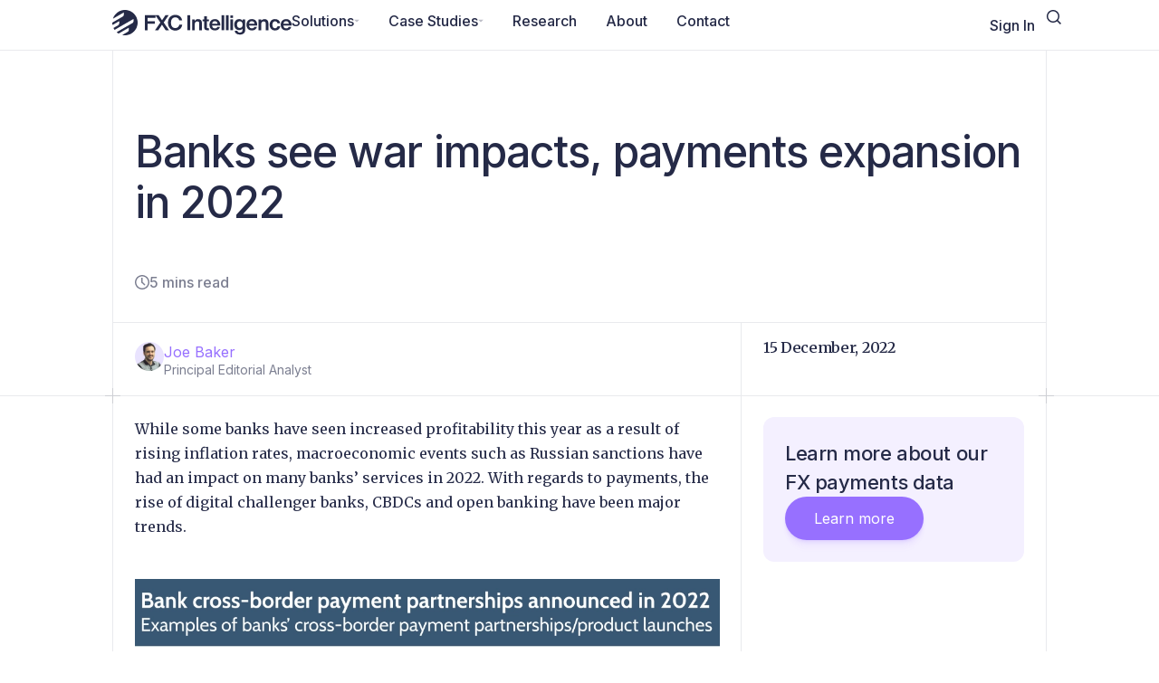

--- FILE ---
content_type: text/html; charset=UTF-8
request_url: https://www.fxcintel.com/research/analysis/banks-see-war-impacts-payments-expansion-in-2022
body_size: 41867
content:
<!DOCTYPE html>
<html lang="en-US">
<head>
	<meta charset="UTF-8">
	<meta name="viewport" content="width=device-width, initial-scale=1.0, viewport-fit=cover" />		<title>Banks see war impacts, payments expansion in 2022</title>
<div class="sign-in-form schedule-demo-popup dialog" style="display:none;">
    <div><span class="js-close close-button">+</span></div>
    <div class="dialog-wrap">
        <div class="plus-left"></div>
        <div class="plus-right"></div>
        <div class="plus-bottom-left"></div>
        <div class="plus-bottom-right"></div>
        <div class="dialog-title">
            Sign <span>In</span>
        </div>
        <div class="dialog-body">
            <div class="dialog-text">
            </div>
            <div class="message"></div>
            <div class="dialog-footer">
                <fieldset>
                    <form>
                        <input type="hidden"
                                name="verification"
                                value="0"
                            />
                        <label>
                            <input type="email"
                                name="username"
                                placeholder="Email"
                                required
                            />
                        </label>
                        <label>
                            <input type="password"
                                name="password"
                                placeholder="Password"
                                required
                            />
                        </label>
                        <div id="sign-in-recaptcha"></div>
                        <button type="submit" class="btn js-login">Login</button>
                        <div class="signin-circle" style="background: transparent;">
                            <div class="loader-circle" style="z-index: 99999999999999999999; margin: -30px auto 40px; position: relative; left: 0%"></div>
                        </div>
                        <div style="padding-top:10px; text-align:center; font-size: 1.1em">
                            <a href="#forgot-pw" class="to_forgot-pw-form">Forgot Your Password?</a>
                        </div>
                        <div style="text-align:center; font-size: 1.1em">
                            <a href="#signup" class="to_sign-up-form">Don't have an account?</a>
                        </div>
                        <div style="text-align:center; font-size: 1.1em">
                            Have a paid account to our data webportal?
                            <a href="https://portal.fxcintel.com/">Sign in here.</a>
                        </div>
                    </form>
                </fieldset>
            </div>
        </div>
    </div>
</div>
<div class="sign-up-form schedule-demo-popup dialog" style="display:none;">
    <div><span class="js-close close-button">+</span></div>
    <div class="dialog-wrap">
        <div class="plus-left"></div>
        <div class="plus-right"></div>
        <div class="plus-bottom-left"></div>
        <div class="plus-bottom-right"></div>
        <div class="dialog-title">
            Account <span>Registration</span>
        </div>
        <div class="dialog-body">
            <div class="dialog-text">
                By creating an account, you agree to our<br/>
                <a href="/terms-of-use" target="_blank">Terms and Conditions</a>
            </div>
        <div class="message"></div>
            <div class="dialog-footer">
                <fieldset>
                    <form class="feeback_form">
                        <label>
                            <input type="text"
                                name="first_name"
                                placeholder="First Name"
                                required
                            />
                        </label>
                        <label>
                            <input type="text"
                                name="last_name"
                                placeholder="Last Name"
                                required
                            />
                        </label>
                        <label>
                            <input type="email"
                                name="email"
                                placeholder="Work Email"
                                required
                            />
                        </label>
                        <label>
                            <input type="password"
                                name="password"
                                placeholder="Password"
                                required
                            />
                        </label>
                        <label>
                            <input type="text"
                                name="organization"
                                placeholder="Organization"
                                required
                            />
                        </label>
                        <label>
                            <input type="text"
                                name="job_title"
                                placeholder="Job Title"
                                required
                            />
                        </label>
                        <label class="subscribe-notice">
                            By signing up you agree to be subscribed to our weekly newsletter. You can unsubscribe at any time from your profile page.
                        </label>
                        <div id="sign-up-recaptcha"></div>
                        <button class="btn js-sign-up-btn">Register</button>
                        <div class="signin-circle" style="background: transparent;">
                            <div class="loader-circle" style="z-index: 99999999999999999999; margin: -30px auto 40px; position: relative; left: 0%"></div>
                        </div>
                        <div style="padding-top:10px; text-align:center; font-size: 1.1em" class="sign_in_welcome">
                            Already have an account? <a href="#signin" class="to_sign-in-form">Sign in?</a>
                        </div>
                    </form>
                </fieldset>
            </div>
        </div>
    </div>
</div><div class="forgot-password-form schedule-demo-popup dialog"  style="display:none;">
    <div><span class="js-close close-button">+</span></div>
    <div class="dialog-wrap">
        <div class="plus-left"></div>
        <div class="plus-right"></div>
        <div class="plus-bottom-left"></div>
        <div class="plus-bottom-right"></div>
        <div class="dialog-title">
            Please enter your <span>email address</span>
        </div>
        <div class="dialog-body">
            <div class="dialog-text">
                We'll send you instructions on how to reset your password.
            </div>
            <div class="message"></div>
            <div class="dialog-footer">
                <fieldset>
                    <form>
                        <label>
                            <input type="email"
                                name="email"
                                placeholder="Email"
                                required
                            />
                        </label>
                        <div id="forgot-password-recaptcha"></div>
                        <button type="submit" class="btn js-reset-pwd">Send</button>
                        <div class="signin-circle" style="background: transparent;">
                            <div class="loader-circle" style="z-index: 99999999999999999999; margin: -30px auto 40px; position: relative; left: 0%"></div>
                        </div>
                        <div style="padding-top:10px; text-align:center; font-size: 1.1em">
                            <a href="#signin" class="to_sign-in-form">Sign In</a>
                        </div>
                        <div style="text-align:center; font-size: 1.1em">
                            <a href="#signup" class="to_sign-up-form">Don't have an account?</a>
                        </div>
                    </form>
                </fieldset>
            </div>
        </div>
    </div>
</div><div class="dialog thanks_box"  style="display:none;">
    <div><span class="js-close close-button">+</span></div>
    <div class="dialog-title"></div>
    <div class="dialog-wrap">
        <div class="plus-left"></div>
        <div class="plus-right"></div>
        <div class="plus-bottom-left"></div>
        <div class="plus-bottom-right"></div>
        <div class="dialog-body">
            <div class="dialog-text"></div>
            <div class="message"></div>
            <div class="dialog-footer"></div>
        </div>
    </div>
</div>	<style>img:is([sizes="auto" i], [sizes^="auto," i]) { contain-intrinsic-size: 3000px 1500px }</style>
	
<!-- The SEO Framework by Sybre Waaijer -->
<link rel="canonical" href="https://www.fxcintel.com/research/analysis/banks-see-war-impacts-payments-expansion-in-2022" />
<meta name="description" content="While some banks have seen increased profitability this year, macroeconomic events such as Russian sanctions have had an impact on many banks’ services." />
<meta property="og:type" content="article" />
<meta property="og:locale" content="en_US" />
<meta property="og:site_name" content="FXC Intelligence" />
<meta property="og:title" content="Banks see war impacts, payments expansion in 2022" />
<meta property="og:description" content="While some banks have seen increased profitability this year, macroeconomic events such as Russian sanctions have had an impact on many banks’ services." />
<meta property="og:url" content="https://www.fxcintel.com/research/analysis/banks-see-war-impacts-payments-expansion-in-2022" />
<meta property="og:image" content="//cdn-0.fxcintel.com/fxcintel/wp-content/uploads/bankrounduplead-1.webp" />
<meta property="og:image:width" content="1000" />
<meta property="og:image:height" content="555" />
<meta property="article:published_time" content="2022-12-15T09:15:00+00:00" />
<meta property="article:modified_time" content="2023-09-25T11:17:15+00:00" />
<meta name="twitter:card" content="summary_large_image" />
<meta name="twitter:title" content="Banks see war impacts, payments expansion in 2022" />
<meta name="twitter:description" content="While some banks have seen increased profitability this year, macroeconomic events such as Russian sanctions have had an impact on many banks’ services." />
<meta name="twitter:image" content="//cdn-0.fxcintel.com/fxcintel/wp-content/uploads/bankrounduplead-1.webp" />
<script type="application/ld+json">{"@context":"https://schema.org","@graph":[{"@type":"WebSite","@id":"https://www.fxcintel.com/#/schema/WebSite","url":"https://www.fxcintel.com/","name":"FXC Intelligence","description":"Essential cross&#x2d;border payments data and intelligence.","inLanguage":"en-US","potentialAction":{"@type":"SearchAction","target":{"@type":"EntryPoint","urlTemplate":"https://www.fxcintel.com/search/{search_term_string}"},"query-input":"required name=search_term_string"},"publisher":{"@type":"Organization","@id":"https://www.fxcintel.com/#/schema/Organization","name":"FXC Intelligence","url":"https://www.fxcintel.com/","sameAs":"https://www.linkedin.com/company/fxcintelligence/","logo":{"@type":"ImageObject","url":"//cdn-0.fxcintel.com/fxcintel/wp-content/uploads/2025/09/FXC-Intelligence-2025-logo-dark.webp","contentUrl":"//cdn-0.fxcintel.com/fxcintel/wp-content/uploads/2025/09/FXC-Intelligence-2025-logo-dark.webp","width":1014,"height":144,"contentSize":"12874"}}},{"@type":"WebPage","@id":"https://www.fxcintel.com/research/analysis/banks-see-war-impacts-payments-expansion-in-2022","url":"https://www.fxcintel.com/research/analysis/banks-see-war-impacts-payments-expansion-in-2022","name":"Banks see war impacts, payments expansion in 2022","description":"While some banks have seen increased profitability this year, macroeconomic events such as Russian sanctions have had an impact on many banks’ services.","inLanguage":"en-US","isPartOf":{"@id":"https://www.fxcintel.com/#/schema/WebSite"},"breadcrumb":{"@type":"BreadcrumbList","@id":"https://www.fxcintel.com/#/schema/BreadcrumbList","itemListElement":[{"@type":"ListItem","position":1,"item":"https://www.fxcintel.com/","name":"FXC Intelligence"},{"@type":"ListItem","position":2,"item":"https://www.fxcintel.com/research/category/analysis","name":"Payment Industry Analysis"},{"@type":"ListItem","position":3,"name":"Banks see war impacts, payments expansion in 2022"}]},"potentialAction":{"@type":"ReadAction","target":"https://www.fxcintel.com/research/analysis/banks-see-war-impacts-payments-expansion-in-2022"},"datePublished":"2022-12-15T09:15:00+00:00","dateModified":"2023-09-25T11:17:15+00:00","author":{"@type":"Person","@id":"https://www.fxcintel.com/#/schema/Person/0aac94b7aaee186ae0a8e0ad40ff29d2","name":"Joe Baker","description":"Joe is Principal Editorial Analyst at FXC Intelligence, writing and editing reports, news and analysis to support the company&rsquo;s weekly content and client projects. Before joining FXC Intelligence, he worked as a B2B copywriter..."}}]}</script>
<!-- / The SEO Framework by Sybre Waaijer | 5.09ms meta | 0.29ms boot -->

<link rel='dns-prefetch' href='//js.hs-scripts.com' />
<link rel='dns-prefetch' href='//www.fxcintel.com' />
<link rel='dns-prefetch' href='//choices-js.github.io' />
<link rel="alternate" type="application/rss+xml" title="FXC Intelligence &raquo; Feed" href="https://www.fxcintel.com/feed" />
<link rel="alternate" type="application/rss+xml" title="FXC Intelligence &raquo; Comments Feed" href="https://www.fxcintel.com/comments/feed" />
<script>
window._wpemojiSettings = {"baseUrl":"https:\/\/s.w.org\/images\/core\/emoji\/16.0.1\/72x72\/","ext":".png","svgUrl":"https:\/\/s.w.org\/images\/core\/emoji\/16.0.1\/svg\/","svgExt":".svg","source":{"concatemoji":"https:\/\/www.fxcintel.com\/wp-includes\/js\/wp-emoji-release.min.js?ver=6.8.3"}};
/*! This file is auto-generated */
!function(s,n){var o,i,e;function c(e){try{var t={supportTests:e,timestamp:(new Date).valueOf()};sessionStorage.setItem(o,JSON.stringify(t))}catch(e){}}function p(e,t,n){e.clearRect(0,0,e.canvas.width,e.canvas.height),e.fillText(t,0,0);var t=new Uint32Array(e.getImageData(0,0,e.canvas.width,e.canvas.height).data),a=(e.clearRect(0,0,e.canvas.width,e.canvas.height),e.fillText(n,0,0),new Uint32Array(e.getImageData(0,0,e.canvas.width,e.canvas.height).data));return t.every(function(e,t){return e===a[t]})}function u(e,t){e.clearRect(0,0,e.canvas.width,e.canvas.height),e.fillText(t,0,0);for(var n=e.getImageData(16,16,1,1),a=0;a<n.data.length;a++)if(0!==n.data[a])return!1;return!0}function f(e,t,n,a){switch(t){case"flag":return n(e,"\ud83c\udff3\ufe0f\u200d\u26a7\ufe0f","\ud83c\udff3\ufe0f\u200b\u26a7\ufe0f")?!1:!n(e,"\ud83c\udde8\ud83c\uddf6","\ud83c\udde8\u200b\ud83c\uddf6")&&!n(e,"\ud83c\udff4\udb40\udc67\udb40\udc62\udb40\udc65\udb40\udc6e\udb40\udc67\udb40\udc7f","\ud83c\udff4\u200b\udb40\udc67\u200b\udb40\udc62\u200b\udb40\udc65\u200b\udb40\udc6e\u200b\udb40\udc67\u200b\udb40\udc7f");case"emoji":return!a(e,"\ud83e\udedf")}return!1}function g(e,t,n,a){var r="undefined"!=typeof WorkerGlobalScope&&self instanceof WorkerGlobalScope?new OffscreenCanvas(300,150):s.createElement("canvas"),o=r.getContext("2d",{willReadFrequently:!0}),i=(o.textBaseline="top",o.font="600 32px Arial",{});return e.forEach(function(e){i[e]=t(o,e,n,a)}),i}function t(e){var t=s.createElement("script");t.src=e,t.defer=!0,s.head.appendChild(t)}"undefined"!=typeof Promise&&(o="wpEmojiSettingsSupports",i=["flag","emoji"],n.supports={everything:!0,everythingExceptFlag:!0},e=new Promise(function(e){s.addEventListener("DOMContentLoaded",e,{once:!0})}),new Promise(function(t){var n=function(){try{var e=JSON.parse(sessionStorage.getItem(o));if("object"==typeof e&&"number"==typeof e.timestamp&&(new Date).valueOf()<e.timestamp+604800&&"object"==typeof e.supportTests)return e.supportTests}catch(e){}return null}();if(!n){if("undefined"!=typeof Worker&&"undefined"!=typeof OffscreenCanvas&&"undefined"!=typeof URL&&URL.createObjectURL&&"undefined"!=typeof Blob)try{var e="postMessage("+g.toString()+"("+[JSON.stringify(i),f.toString(),p.toString(),u.toString()].join(",")+"));",a=new Blob([e],{type:"text/javascript"}),r=new Worker(URL.createObjectURL(a),{name:"wpTestEmojiSupports"});return void(r.onmessage=function(e){c(n=e.data),r.terminate(),t(n)})}catch(e){}c(n=g(i,f,p,u))}t(n)}).then(function(e){for(var t in e)n.supports[t]=e[t],n.supports.everything=n.supports.everything&&n.supports[t],"flag"!==t&&(n.supports.everythingExceptFlag=n.supports.everythingExceptFlag&&n.supports[t]);n.supports.everythingExceptFlag=n.supports.everythingExceptFlag&&!n.supports.flag,n.DOMReady=!1,n.readyCallback=function(){n.DOMReady=!0}}).then(function(){return e}).then(function(){var e;n.supports.everything||(n.readyCallback(),(e=n.source||{}).concatemoji?t(e.concatemoji):e.wpemoji&&e.twemoji&&(t(e.twemoji),t(e.wpemoji)))}))}((window,document),window._wpemojiSettings);
</script>
<style id='wp-emoji-styles-inline-css'>

	img.wp-smiley, img.emoji {
		display: inline !important;
		border: none !important;
		box-shadow: none !important;
		height: 1em !important;
		width: 1em !important;
		margin: 0 0.07em !important;
		vertical-align: -0.1em !important;
		background: none !important;
		padding: 0 !important;
	}
</style>
<link rel='stylesheet' id='wp-block-library-css' href='https://www.fxcintel.com/wp-includes/css/dist/block-library/style.min.css?ver=6.8.3' media='all' />
<style id='co-authors-plus-coauthors-style-inline-css'>
.wp-block-co-authors-plus-coauthors.is-layout-flow [class*=wp-block-co-authors-plus]{display:inline}

</style>
<style id='co-authors-plus-avatar-style-inline-css'>
.wp-block-co-authors-plus-avatar :where(img){height:auto;max-width:100%;vertical-align:bottom}.wp-block-co-authors-plus-coauthors.is-layout-flow .wp-block-co-authors-plus-avatar :where(img){vertical-align:middle}.wp-block-co-authors-plus-avatar:is(.alignleft,.alignright){display:table}.wp-block-co-authors-plus-avatar.aligncenter{display:table;margin-inline:auto}

</style>
<style id='co-authors-plus-image-style-inline-css'>
.wp-block-co-authors-plus-image{margin-bottom:0}.wp-block-co-authors-plus-image :where(img){height:auto;max-width:100%;vertical-align:bottom}.wp-block-co-authors-plus-coauthors.is-layout-flow .wp-block-co-authors-plus-image :where(img){vertical-align:middle}.wp-block-co-authors-plus-image:is(.alignfull,.alignwide) :where(img){width:100%}.wp-block-co-authors-plus-image:is(.alignleft,.alignright){display:table}.wp-block-co-authors-plus-image.aligncenter{display:table;margin-inline:auto}

</style>
<style id='global-styles-inline-css'>
:root{--wp--preset--aspect-ratio--square: 1;--wp--preset--aspect-ratio--4-3: 4/3;--wp--preset--aspect-ratio--3-4: 3/4;--wp--preset--aspect-ratio--3-2: 3/2;--wp--preset--aspect-ratio--2-3: 2/3;--wp--preset--aspect-ratio--16-9: 16/9;--wp--preset--aspect-ratio--9-16: 9/16;--wp--preset--color--black: #000000;--wp--preset--color--cyan-bluish-gray: #abb8c3;--wp--preset--color--white: #ffffff;--wp--preset--color--pale-pink: #f78da7;--wp--preset--color--vivid-red: #cf2e2e;--wp--preset--color--luminous-vivid-orange: #ff6900;--wp--preset--color--luminous-vivid-amber: #fcb900;--wp--preset--color--light-green-cyan: #7bdcb5;--wp--preset--color--vivid-green-cyan: #00d084;--wp--preset--color--pale-cyan-blue: #8ed1fc;--wp--preset--color--vivid-cyan-blue: #0693e3;--wp--preset--color--vivid-purple: #9b51e0;--wp--preset--gradient--vivid-cyan-blue-to-vivid-purple: linear-gradient(135deg,rgba(6,147,227,1) 0%,rgb(155,81,224) 100%);--wp--preset--gradient--light-green-cyan-to-vivid-green-cyan: linear-gradient(135deg,rgb(122,220,180) 0%,rgb(0,208,130) 100%);--wp--preset--gradient--luminous-vivid-amber-to-luminous-vivid-orange: linear-gradient(135deg,rgba(252,185,0,1) 0%,rgba(255,105,0,1) 100%);--wp--preset--gradient--luminous-vivid-orange-to-vivid-red: linear-gradient(135deg,rgba(255,105,0,1) 0%,rgb(207,46,46) 100%);--wp--preset--gradient--very-light-gray-to-cyan-bluish-gray: linear-gradient(135deg,rgb(238,238,238) 0%,rgb(169,184,195) 100%);--wp--preset--gradient--cool-to-warm-spectrum: linear-gradient(135deg,rgb(74,234,220) 0%,rgb(151,120,209) 20%,rgb(207,42,186) 40%,rgb(238,44,130) 60%,rgb(251,105,98) 80%,rgb(254,248,76) 100%);--wp--preset--gradient--blush-light-purple: linear-gradient(135deg,rgb(255,206,236) 0%,rgb(152,150,240) 100%);--wp--preset--gradient--blush-bordeaux: linear-gradient(135deg,rgb(254,205,165) 0%,rgb(254,45,45) 50%,rgb(107,0,62) 100%);--wp--preset--gradient--luminous-dusk: linear-gradient(135deg,rgb(255,203,112) 0%,rgb(199,81,192) 50%,rgb(65,88,208) 100%);--wp--preset--gradient--pale-ocean: linear-gradient(135deg,rgb(255,245,203) 0%,rgb(182,227,212) 50%,rgb(51,167,181) 100%);--wp--preset--gradient--electric-grass: linear-gradient(135deg,rgb(202,248,128) 0%,rgb(113,206,126) 100%);--wp--preset--gradient--midnight: linear-gradient(135deg,rgb(2,3,129) 0%,rgb(40,116,252) 100%);--wp--preset--font-size--small: 13px;--wp--preset--font-size--medium: 20px;--wp--preset--font-size--large: 36px;--wp--preset--font-size--x-large: 42px;--wp--preset--spacing--20: 0.44rem;--wp--preset--spacing--30: 0.67rem;--wp--preset--spacing--40: 1rem;--wp--preset--spacing--50: 1.5rem;--wp--preset--spacing--60: 2.25rem;--wp--preset--spacing--70: 3.38rem;--wp--preset--spacing--80: 5.06rem;--wp--preset--shadow--natural: 6px 6px 9px rgba(0, 0, 0, 0.2);--wp--preset--shadow--deep: 12px 12px 50px rgba(0, 0, 0, 0.4);--wp--preset--shadow--sharp: 6px 6px 0px rgba(0, 0, 0, 0.2);--wp--preset--shadow--outlined: 6px 6px 0px -3px rgba(255, 255, 255, 1), 6px 6px rgba(0, 0, 0, 1);--wp--preset--shadow--crisp: 6px 6px 0px rgba(0, 0, 0, 1);}:root { --wp--style--global--content-size: 800px;--wp--style--global--wide-size: 1200px; }:where(body) { margin: 0; }.wp-site-blocks > .alignleft { float: left; margin-right: 2em; }.wp-site-blocks > .alignright { float: right; margin-left: 2em; }.wp-site-blocks > .aligncenter { justify-content: center; margin-left: auto; margin-right: auto; }:where(.wp-site-blocks) > * { margin-block-start: 24px; margin-block-end: 0; }:where(.wp-site-blocks) > :first-child { margin-block-start: 0; }:where(.wp-site-blocks) > :last-child { margin-block-end: 0; }:root { --wp--style--block-gap: 24px; }:root :where(.is-layout-flow) > :first-child{margin-block-start: 0;}:root :where(.is-layout-flow) > :last-child{margin-block-end: 0;}:root :where(.is-layout-flow) > *{margin-block-start: 24px;margin-block-end: 0;}:root :where(.is-layout-constrained) > :first-child{margin-block-start: 0;}:root :where(.is-layout-constrained) > :last-child{margin-block-end: 0;}:root :where(.is-layout-constrained) > *{margin-block-start: 24px;margin-block-end: 0;}:root :where(.is-layout-flex){gap: 24px;}:root :where(.is-layout-grid){gap: 24px;}.is-layout-flow > .alignleft{float: left;margin-inline-start: 0;margin-inline-end: 2em;}.is-layout-flow > .alignright{float: right;margin-inline-start: 2em;margin-inline-end: 0;}.is-layout-flow > .aligncenter{margin-left: auto !important;margin-right: auto !important;}.is-layout-constrained > .alignleft{float: left;margin-inline-start: 0;margin-inline-end: 2em;}.is-layout-constrained > .alignright{float: right;margin-inline-start: 2em;margin-inline-end: 0;}.is-layout-constrained > .aligncenter{margin-left: auto !important;margin-right: auto !important;}.is-layout-constrained > :where(:not(.alignleft):not(.alignright):not(.alignfull)){max-width: var(--wp--style--global--content-size);margin-left: auto !important;margin-right: auto !important;}.is-layout-constrained > .alignwide{max-width: var(--wp--style--global--wide-size);}body .is-layout-flex{display: flex;}.is-layout-flex{flex-wrap: wrap;align-items: center;}.is-layout-flex > :is(*, div){margin: 0;}body .is-layout-grid{display: grid;}.is-layout-grid > :is(*, div){margin: 0;}body{padding-top: 0px;padding-right: 0px;padding-bottom: 0px;padding-left: 0px;}a:where(:not(.wp-element-button)){text-decoration: underline;}:root :where(.wp-element-button, .wp-block-button__link){background-color: #32373c;border-width: 0;color: #fff;font-family: inherit;font-size: inherit;line-height: inherit;padding: calc(0.667em + 2px) calc(1.333em + 2px);text-decoration: none;}.has-black-color{color: var(--wp--preset--color--black) !important;}.has-cyan-bluish-gray-color{color: var(--wp--preset--color--cyan-bluish-gray) !important;}.has-white-color{color: var(--wp--preset--color--white) !important;}.has-pale-pink-color{color: var(--wp--preset--color--pale-pink) !important;}.has-vivid-red-color{color: var(--wp--preset--color--vivid-red) !important;}.has-luminous-vivid-orange-color{color: var(--wp--preset--color--luminous-vivid-orange) !important;}.has-luminous-vivid-amber-color{color: var(--wp--preset--color--luminous-vivid-amber) !important;}.has-light-green-cyan-color{color: var(--wp--preset--color--light-green-cyan) !important;}.has-vivid-green-cyan-color{color: var(--wp--preset--color--vivid-green-cyan) !important;}.has-pale-cyan-blue-color{color: var(--wp--preset--color--pale-cyan-blue) !important;}.has-vivid-cyan-blue-color{color: var(--wp--preset--color--vivid-cyan-blue) !important;}.has-vivid-purple-color{color: var(--wp--preset--color--vivid-purple) !important;}.has-black-background-color{background-color: var(--wp--preset--color--black) !important;}.has-cyan-bluish-gray-background-color{background-color: var(--wp--preset--color--cyan-bluish-gray) !important;}.has-white-background-color{background-color: var(--wp--preset--color--white) !important;}.has-pale-pink-background-color{background-color: var(--wp--preset--color--pale-pink) !important;}.has-vivid-red-background-color{background-color: var(--wp--preset--color--vivid-red) !important;}.has-luminous-vivid-orange-background-color{background-color: var(--wp--preset--color--luminous-vivid-orange) !important;}.has-luminous-vivid-amber-background-color{background-color: var(--wp--preset--color--luminous-vivid-amber) !important;}.has-light-green-cyan-background-color{background-color: var(--wp--preset--color--light-green-cyan) !important;}.has-vivid-green-cyan-background-color{background-color: var(--wp--preset--color--vivid-green-cyan) !important;}.has-pale-cyan-blue-background-color{background-color: var(--wp--preset--color--pale-cyan-blue) !important;}.has-vivid-cyan-blue-background-color{background-color: var(--wp--preset--color--vivid-cyan-blue) !important;}.has-vivid-purple-background-color{background-color: var(--wp--preset--color--vivid-purple) !important;}.has-black-border-color{border-color: var(--wp--preset--color--black) !important;}.has-cyan-bluish-gray-border-color{border-color: var(--wp--preset--color--cyan-bluish-gray) !important;}.has-white-border-color{border-color: var(--wp--preset--color--white) !important;}.has-pale-pink-border-color{border-color: var(--wp--preset--color--pale-pink) !important;}.has-vivid-red-border-color{border-color: var(--wp--preset--color--vivid-red) !important;}.has-luminous-vivid-orange-border-color{border-color: var(--wp--preset--color--luminous-vivid-orange) !important;}.has-luminous-vivid-amber-border-color{border-color: var(--wp--preset--color--luminous-vivid-amber) !important;}.has-light-green-cyan-border-color{border-color: var(--wp--preset--color--light-green-cyan) !important;}.has-vivid-green-cyan-border-color{border-color: var(--wp--preset--color--vivid-green-cyan) !important;}.has-pale-cyan-blue-border-color{border-color: var(--wp--preset--color--pale-cyan-blue) !important;}.has-vivid-cyan-blue-border-color{border-color: var(--wp--preset--color--vivid-cyan-blue) !important;}.has-vivid-purple-border-color{border-color: var(--wp--preset--color--vivid-purple) !important;}.has-vivid-cyan-blue-to-vivid-purple-gradient-background{background: var(--wp--preset--gradient--vivid-cyan-blue-to-vivid-purple) !important;}.has-light-green-cyan-to-vivid-green-cyan-gradient-background{background: var(--wp--preset--gradient--light-green-cyan-to-vivid-green-cyan) !important;}.has-luminous-vivid-amber-to-luminous-vivid-orange-gradient-background{background: var(--wp--preset--gradient--luminous-vivid-amber-to-luminous-vivid-orange) !important;}.has-luminous-vivid-orange-to-vivid-red-gradient-background{background: var(--wp--preset--gradient--luminous-vivid-orange-to-vivid-red) !important;}.has-very-light-gray-to-cyan-bluish-gray-gradient-background{background: var(--wp--preset--gradient--very-light-gray-to-cyan-bluish-gray) !important;}.has-cool-to-warm-spectrum-gradient-background{background: var(--wp--preset--gradient--cool-to-warm-spectrum) !important;}.has-blush-light-purple-gradient-background{background: var(--wp--preset--gradient--blush-light-purple) !important;}.has-blush-bordeaux-gradient-background{background: var(--wp--preset--gradient--blush-bordeaux) !important;}.has-luminous-dusk-gradient-background{background: var(--wp--preset--gradient--luminous-dusk) !important;}.has-pale-ocean-gradient-background{background: var(--wp--preset--gradient--pale-ocean) !important;}.has-electric-grass-gradient-background{background: var(--wp--preset--gradient--electric-grass) !important;}.has-midnight-gradient-background{background: var(--wp--preset--gradient--midnight) !important;}.has-small-font-size{font-size: var(--wp--preset--font-size--small) !important;}.has-medium-font-size{font-size: var(--wp--preset--font-size--medium) !important;}.has-large-font-size{font-size: var(--wp--preset--font-size--large) !important;}.has-x-large-font-size{font-size: var(--wp--preset--font-size--x-large) !important;}
:root :where(.wp-block-pullquote){font-size: 1.5em;line-height: 1.6;}
</style>
<link rel='stylesheet' id='hello-biz-css' href='https://www.fxcintel.com/wp-content/themes/hello-biz/assets/css/theme.css?ver=1.2.0' media='all' />
<link rel='stylesheet' id='hello-biz-header-footer-css' href='https://www.fxcintel.com/wp-content/themes/hello-biz/assets/css/header-footer.css?ver=1.2.0' media='all' />
<link rel='stylesheet' id='elementor-frontend-css' href='https://www.fxcintel.com/wp-content/plugins/elementor/assets/css/frontend.min.css?ver=3.32.5' media='all' />
<link rel='stylesheet' id='widget-icon-box-css' href='https://www.fxcintel.com/wp-content/plugins/elementor/assets/css/widget-icon-box.min.css?ver=3.32.5' media='all' />
<link rel='stylesheet' id='widget-icon-list-css' href='https://www.fxcintel.com/wp-content/plugins/elementor/assets/css/widget-icon-list.min.css?ver=3.32.5' media='all' />
<link rel='stylesheet' id='widget-nested-accordion-css' href='https://www.fxcintel.com/wp-content/plugins/elementor/assets/css/widget-nested-accordion.min.css?ver=3.32.5' media='all' />
<link rel='stylesheet' id='widget-divider-css' href='https://www.fxcintel.com/wp-content/plugins/elementor/assets/css/widget-divider.min.css?ver=3.32.5' media='all' />
<link rel='stylesheet' id='widget-search-css' href='https://www.fxcintel.com/wp-content/plugins/elementor-pro/assets/css/widget-search.min.css?ver=3.32.3' media='all' />
<link rel='stylesheet' id='e-popup-css' href='https://www.fxcintel.com/wp-content/plugins/elementor-pro/assets/css/conditionals/popup.min.css?ver=3.32.3' media='all' />
<link rel='stylesheet' id='widget-menu-anchor-css' href='https://www.fxcintel.com/wp-content/plugins/elementor/assets/css/widget-menu-anchor.min.css?ver=3.32.5' media='all' />
<link rel='stylesheet' id='widget-mega-menu-css' href='https://www.fxcintel.com/wp-content/plugins/elementor-pro/assets/css/widget-mega-menu.min.css?ver=3.32.3' media='all' />
<link rel='stylesheet' id='e-sticky-css' href='https://www.fxcintel.com/wp-content/plugins/elementor-pro/assets/css/modules/sticky.min.css?ver=3.32.3' media='all' />
<link rel='stylesheet' id='widget-heading-css' href='https://www.fxcintel.com/wp-content/plugins/elementor/assets/css/widget-heading.min.css?ver=3.32.5' media='all' />
<link rel='stylesheet' id='widget-image-box-css' href='https://www.fxcintel.com/wp-content/plugins/elementor/assets/css/widget-image-box.min.css?ver=3.32.5' media='all' />
<link rel='stylesheet' id='widget-nav-menu-css' href='https://www.fxcintel.com/wp-content/plugins/elementor-pro/assets/css/widget-nav-menu.min.css?ver=3.32.3' media='all' />
<link rel='stylesheet' id='elementor-post-79959-css' href='https://www.fxcintel.com/wp-content/uploads/elementor/css/post-79959.css?ver=1765886263' media='all' />
<link rel='stylesheet' id='elementor-post-88270-css' href='https://www.fxcintel.com/wp-content/uploads/elementor/css/post-88270.css?ver=1765886263' media='all' />
<link rel='stylesheet' id='elementor-post-80847-css' href='https://www.fxcintel.com/wp-content/uploads/elementor/css/post-80847.css?ver=1765886264' media='all' />
<link rel='stylesheet' id='elementor-post-80620-css' href='https://www.fxcintel.com/wp-content/uploads/elementor/css/post-80620.css?ver=1765886264' media='all' />
<link rel='stylesheet' id='elementor-post-87282-css' href='https://www.fxcintel.com/wp-content/uploads/elementor/css/post-87282.css?ver=1768227393' media='all' />
<link rel='stylesheet' id='child-style-css' href='https://www.fxcintel.com/wp-content/themes/fxcintel/assets/css/style.css?ver=1.3.0' media='all' />
<link rel='stylesheet' id='choices-css' href='https://choices-js.github.io/Choices/assets/styles/choices.min.css' media='all' />
<link rel='stylesheet' id='pcman-front-css' href='https://www.fxcintel.com/wp-content/plugins/premium-content/public/style.css?ver=1.1.0' media='all' />
<link rel='stylesheet' id='elementor-gf-roboto-css' href='https://fonts.googleapis.com/css?family=Roboto:100,100italic,200,200italic,300,300italic,400,400italic,500,500italic,600,600italic,700,700italic,800,800italic,900,900italic&#038;display=swap' media='all' />
<link rel='stylesheet' id='elementor-gf-robotoslab-css' href='https://fonts.googleapis.com/css?family=Roboto+Slab:100,100italic,200,200italic,300,300italic,400,400italic,500,500italic,600,600italic,700,700italic,800,800italic,900,900italic&#038;display=swap' media='all' />
<link rel='stylesheet' id='elementor-gf-merriweather-css' href='https://fonts.googleapis.com/css?family=Merriweather:100,100italic,200,200italic,300,300italic,400,400italic,500,500italic,600,600italic,700,700italic,800,800italic,900,900italic&#038;display=swap' media='all' />
<link rel='stylesheet' id='elementor-gf-inter-css' href='https://fonts.googleapis.com/css?family=Inter:100,100italic,200,200italic,300,300italic,400,400italic,500,500italic,600,600italic,700,700italic,800,800italic,900,900italic&#038;display=swap' media='all' />
<script src="https://www.fxcintel.com/wp-includes/js/jquery/jquery.min.js?ver=3.7.1" id="jquery-core-js"></script>
<script src="https://www.fxcintel.com/wp-includes/js/jquery/jquery-migrate.min.js?ver=3.4.1" id="jquery-migrate-js"></script>
<link rel="https://api.w.org/" href="https://www.fxcintel.com/wp-json/" /><link rel="alternate" title="JSON" type="application/json" href="https://www.fxcintel.com/wp-json/wp/v2/posts/31813" /><link rel="EditURI" type="application/rsd+xml" title="RSD" href="https://www.fxcintel.com/xmlrpc.php?rsd" />
<link rel="alternate" title="oEmbed (JSON)" type="application/json+oembed" href="https://www.fxcintel.com/wp-json/oembed/1.0/embed?url=https%3A%2F%2Fwww.fxcintel.com%2Fresearch%2Fanalysis%2Fbanks-see-war-impacts-payments-expansion-in-2022" />
<link rel="alternate" title="oEmbed (XML)" type="text/xml+oembed" href="https://www.fxcintel.com/wp-json/oembed/1.0/embed?url=https%3A%2F%2Fwww.fxcintel.com%2Fresearch%2Fanalysis%2Fbanks-see-war-impacts-payments-expansion-in-2022&#038;format=xml" />
			<!-- DO NOT COPY THIS SNIPPET! Start of Page Analytics Tracking for HubSpot WordPress plugin v11.3.21-->
			<script class="hsq-set-content-id" data-content-id="blog-post">
				var _hsq = _hsq || [];
				_hsq.push(["setContentType", "blog-post"]);
			</script>
			<!-- DO NOT COPY THIS SNIPPET! End of Page Analytics Tracking for HubSpot WordPress plugin -->
			    <script type="application/javascript">
        fxc = {};
        fxc.recaptcha_sitekey = "6LfxQJMcAAAAACTuvDgIikukmSyn075ninDSFRfu";
        fxc.user_loginned = false;
    </script>
    <meta name="generator" content="Elementor 3.32.5; features: e_font_icon_svg, additional_custom_breakpoints; settings: css_print_method-external, google_font-enabled, font_display-swap">
<script>
function checkScroll() {
  if (window.scrollY > 0) {
    document.body.classList.add('scroll');
  } else {
    document.body.classList.remove('scroll');
  }
}
document.addEventListener('DOMContentLoaded', checkScroll);
window.addEventListener('scroll', checkScroll);
</script>
<meta name="google-site-verification" content="vt6mJo4r-3izB_zLO4d9vIBSTj5QBjc1_ofZ1tpHGiw" />
<!-- Google tag (gtag.js) -->
<script async src="https://www.googletagmanager.com/gtag/js?id=G-7DPQCJ27ZW"></script>
<script>
window.dataLayer = window.dataLayer || [];
function gtag(){dataLayer.push(arguments);}
gtag('js', new Date());

gtag('config', 'G-7DPQCJ27ZW');
</script>

<script>
(function() {
	var script = document.createElement('script');
	script.setAttribute('data-project-id', 'e29bc8ba-89b7-483c-8a03-16608ae99096');
	script.src = 'https://ingest.promptwatch.com/js/client.min.js';
	document.head.appendChild(script);
})();
</script>

<script type="application/javascript">
		_linkedin_partner_id = "546866";
		window._linkedin_data_partner_ids = window._linkedin_data_partner_ids || [];
		window._linkedin_data_partner_ids.push(_linkedin_partner_id);

		(function(){var s = document.getElementsByTagName("script")[0];
		var b = document.createElement("script");
		b.type = "text/javascript";b.async = true;
		b.src = "https://snap.licdn.com/li.lms-analytics/insight.min.js";
		s.parentNode.insertBefore(b, s);})();
</script>
			<style>
				.e-con.e-parent:nth-of-type(n+4):not(.e-lazyloaded):not(.e-no-lazyload),
				.e-con.e-parent:nth-of-type(n+4):not(.e-lazyloaded):not(.e-no-lazyload) * {
					background-image: none !important;
				}
				@media screen and (max-height: 1024px) {
					.e-con.e-parent:nth-of-type(n+3):not(.e-lazyloaded):not(.e-no-lazyload),
					.e-con.e-parent:nth-of-type(n+3):not(.e-lazyloaded):not(.e-no-lazyload) * {
						background-image: none !important;
					}
				}
				@media screen and (max-height: 640px) {
					.e-con.e-parent:nth-of-type(n+2):not(.e-lazyloaded):not(.e-no-lazyload),
					.e-con.e-parent:nth-of-type(n+2):not(.e-lazyloaded):not(.e-no-lazyload) * {
						background-image: none !important;
					}
				}
			</style>
			<link rel="icon" href="//cdn-0.fxcintel.com/fxcintel/wp-content/uploads/2025/09/fxc-intelligence-2025-favicon.webp" sizes="32x32" />
<link rel="icon" href="//cdn-0.fxcintel.com/fxcintel/wp-content/uploads/2025/09/fxc-intelligence-2025-favicon.webp" sizes="192x192" />
<link rel="apple-touch-icon" href="//cdn-0.fxcintel.com/fxcintel/wp-content/uploads/2025/09/fxc-intelligence-2025-favicon.webp" />
<meta name="msapplication-TileImage" content="//cdn-0.fxcintel.com/fxcintel/wp-content/uploads/2025/09/fxc-intelligence-2025-favicon.webp" />
		<style id="wp-custom-css">
			body {
	padding: 0!important;
	margin: 0!important;
}

.left-plus:before,
.left-plus:after,
.right-plus:before,
.right-plus:after,
.right-bottom-plus:before,
.right-bottom-plus:after,
.left-bottom-plus:before,
.left-bottom-plus:after,
.center-bottom-plus:before,
.center-bottom-plus:after,
.center-top-plus:before,
.center-top-plus:after {
	background: #CED0D5!important;
}

/* plus */
.add-plus-html {
	position: absolute;
    top: 0;
    left: 0;
    width: 100%;
    height: 100%;
}

.add-line-top:before {
    content: '';
    height: 1px;
    width: 100vw;
    position: absolute;
    top: -1px;
    left: calc((100vw - 100%) / -2);
    background: var( --e-global-color-b44f62a );
    z-index: 5;
}

.plus-top-left--default,
.plus-top-left--angle,
.plus-top-left--trim,
.plus-top-center--default,
.plus-top-center--trim,
.plus-top-right--default,
.plus-top-right--angle,
.plus-top-right--trim,
.plus-bottom-right--angle,
.plus-bottom-center--trim,
.plus-bottom-left--angle,
.plus-center-center--default {
    display: flex;
    justify-content: center;
    align-items: center;
    position: absolute;
    z-index: 10;
}

/* plus size */
.plus-top-left--default,
.plus-top-center--default,
.plus-top-right--default,
.plus-center-center--default {
    width: 17px;
    height: 17px;
}

.plus-top-left--angle,
.plus-top-right--angle,
.plus-bottom-right--angle,
.plus-bottom-left--angle {
    width: 9px;
    height: 9px;
}

.plus-top-left--trim,
.plus-top-right--trim {
    width: 9px;
    height: 17px;
}

.plus-top-center--trim,
.plus-bottom-center--trim  {
    width: 17px;
    height: 9px;
}

/* plus position */
.plus-top-left--default {
    left: -9px;
    top: -9px;
}

.plus-top-left--angle {
    left: -1px;
    top: -1px;
}

.plus-top-left--trim {
    left: -1px;
    top: -9px;
}

.plus-top-center--default {
    top: -9px;
    left: calc(50% - 8px);
}

.plus-top-center--trim {
    top: -1px;
    left: calc(50% - 8px);
}

.plus-top-right--default {
    top: -9px;
    right: -9px;
}

.plus-top-right--angle {
    top: -1px;
    right: -1px;
}

.plus-top-right--trim {
    right: -1px;
    top: -9px;
}

.plus-bottom-right--angle {
    bottom: -1px;
    right: -1px;
}

.plus-bottom-center--trim {
    bottom: -1px;
    left: calc(50% - 8px);
}

.plus-bottom-left--angle {
    bottom: -1px;
    left: -1px;
}

.plus-center-center--default {
    top: calc(50% - 8px);
    left: calc(50% - 8px);
}

/* plus before */
.plus-top-left--default:before,
.plus-top-left--angle:before,
.plus-top-left--trim:before,
.plus-top-center--default:before,
.plus-top-center--trim:before,
.plus-top-right--default:before,
.plus-top-right--angle:before,
.plus-top-right--trim:before,
.plus-bottom-right--angle:before,
.plus-bottom-center--trim:before,
.plus-bottom-left--angle:before,
.plus-center-center--default:before {
    content: '';
    display: block;
    width: 100%;
    height: 1px;
    background: #CED0D5;
    position: absolute;
}

.plus-top-left--angle:before,
.plus-top-center--trim:before,
.plus-top-right--angle:before {
    top: 0;
}

.plus-bottom-right--angle:before,
.plus-bottom-left--angle:before {
    bottom: 0;
}

.plus-bottom-center--trim:before {
    bottom: 0;
}

/* plus after */
.plus-top-left--default:after,
.plus-top-left--angle:after,
.plus-top-left--trim:after,
.plus-top-center--default:after,
.plus-top-center--trim:after,
.plus-top-right--default:after,
.plus-top-right--angle:after,
.plus-top-right--trim:after,
.plus-bottom-right--angle:after,
.plus-bottom-center--trim:after,
.plus-bottom-left--angle:after,
.plus-center-center--default:after {
    content: '';
    display: block;
    width: 1px;
    height: 100%;
    background: #CED0D5;
    position: absolute;
}

.plus-top-left--angle:after,
.plus-top-left--trim:after,
.plus-bottom-left--angle:after {
    left: 0;
}

.plus-top-right--angle:after,
.plus-top-right--trim:after,
.plus-bottom-right--angle:after {
    right: 0;
}

/* Popup */
.dialog {
	background: var(--e-global-color-9f2050f);
	border-radius: 16px;
	padding: 60px;
	width: 100%;
	max-width: 600px;
	box-shadow: none;
	font-family: var(--e-global-typography-7ab397b-font-family), Sans-serif;
    font-size: var(--e-global-typography-7ab397b-font-size);
    font-weight: var(--e-global-typography-7ab397b-font-weight);
    line-height: var(--e-global-typography-7ab397b-line-height);
    letter-spacing: var(--e-global-typography-7ab397b-letter-spacing);
    color: var(--e-global-color-text);
	box-shadow: 0 0 10px 0 rgba(151, 112, 255, 0.1);
}

.sign-in-form {
	max-width: 700px;
}

.forgot-password-form,
.sign-up-form {
	max-width: 950px;
}

.reset-password-form {
	max-width: 890px;
}

.dialog-wrap {
	padding: 60px 100px;
	border: 1px solid rgba(37, 42, 71, 0.10);
	position: relative;
}

.dialog-wrap .plus-left,
.dialog-wrap .plus-right {
    width: 9px;
    height: 9px;
    position: absolute;
    top: -8px;
    z-index: 10;
}

.dialog-wrap .plus-left:before,
.dialog-wrap .plus-right:before {
    content: '';
    display: block;
    width: 100%;
    height: 1px;
    background: #CED0D5;
    position: absolute;
}

.dialog-wrap .plus-left:after,
.dialog-wrap .plus-right:after {
    content: '';
    display: block;
    width: 1px;
    height: 100%;
    background: #CED0D5;
    position: absolute;
}

.dialog-wrap .plus-left {
    top: 0;
    left: -1px;
}

.dialog-wrap .plus-right {
    right: -1px;
    top: 0;
}

.dialog-wrap .plus-right:after {
    right: 0;
}

.dialog-wrap .plus-bottom-left,
.dialog-wrap .plus-bottom-right {
    display: flex;
    justify-content: center;
    align-items: center;
    width: 9px;
    height: 9px;
    position: absolute;
    bottom: -1px;
    z-index: 10;
}

.dialog-wrap .plus-bottom-left:before,
.dialog-wrap .plus-bottom-right:before {
    content: '';
    display: block;
    width: 100%;
    height: 1px;
    background: #51556C;
    position: absolute;
    bottom: 0;
}

.dialog-wrap .plus-bottom-left:after,
.dialog-wrap .plus-bottom-right:after {
    content: '';
    display: block;
    width: 1px;
    height: 100%;
    background: #51556C;
    position: absolute;
}

.dialog-wrap .plus-bottom-left:after {
    left: 0;
}
.dialog-wrap .plus-bottom-right:after {
    right: 0;
}

.dialog-wrap .plus-bottom-left {
    left: -1px;
}

.dialog-wrap .plus-bottom-right {
    right: -1px;
}

.dialog .close-button {
	top: 24px;
    right: 24px;
    width: 24px;
    height: 24px;
    font-size: 0;
    transform: none;
    background-position: center;
    background-size: contain;
    background-repeat: no-repeat;
	background-image: url("data:image/svg+xml,%3Csvg width='24' height='24' viewBox='0 0 24 24' fill='none' xmlns='http://www.w3.org/2000/svg'%3E%3Cpath d='M6.4 19L5 17.6L10.6 12L5 6.4L6.4 5L12 10.6L17.6 5L19 6.4L13.4 12L19 17.6L17.6 19L12 13.4L6.4 19Z' fill='%23252A47'/%3E%3C/svg%3E");
}

.dialog .close-button:not(:hover) {
	opacity: 0.6;
}

.dialog .dialog-title {
	font-family: var(--e-global-typography-541c619-font-family), Sans-serif;
    font-size: var(--e-global-typography-541c619-font-size);
    font-weight: var(--e-global-typography-541c619-font-weight);
    line-height: var(--e-global-typography-541c619-line-height);
    letter-spacing: var(--e-global-typography-541c619-letter-spacing);
    color: var(--e-global-color-text);
	padding: 0;
	margin-bottom: 24px;
}

.dialog .dialog-title span {
	color: var(--e-global-color-primary);
    font-family: Merriweather;
    font-style: italic;
}

.dialog .dialog-body,
.dialog .dialog-text {
	padding: 0;
	margin: 0;
}

.sign-in-form .dialog-text {
	display: none;
}

.forgot-password-form .dialog-text,
.sign-up-form .dialog-text {
	font-family: var(--e-global-typography-7ab397b-font-family), Sans-serif;
    font-size: var(--e-global-typography-7ab397b-font-size);
    font-weight: var(--e-global-typography-7ab397b-font-weight);
    line-height: var(--e-global-typography-7ab397b-line-height);
    letter-spacing: var(--e-global-typography-7ab397b-letter-spacing);
    color: var(--e-global-color-secondary);
	margin: 0 auto 24px auto;
	max-width: 270px;
}

.sign-up-form .dialog-text {
	max-width: 300px;
}

.forgot-password-form .dialog-text a,
.sign-up-form .dialog-text a {
	font-weight: 500;
	color: var(--e-global-color-text);
}

.dialog .dialog-footer {
	display: flex;
  	justify-content: center;
	padding: 0;
}

.dialog .dialog-footer fieldset {
	padding: 0;
	margin: 0;
	width: 100%;
  	display: flex;
  	justify-content: center;
}

.sign-in-form .dialog-footer form,
.forgot-password-form .dialog-footer form,
.sign-up-form .dialog-footer form,
.reset-password-form .dialog-footer form {
	padding: 0;
	width: 100%;
	max-width: 300px;
	grid-gap: 0 16px;
	flex-direction: row;
  flex-wrap: wrap;
}

.sign-up-form .dialog-footer form {
	max-width: 576px;
}


.reset-password-form .dialog-footer form {
	max-width: 400px;
}

.sign-in-form .dialog-footer form label,
.forgot-password-form .dialog-footer form label,
.sign-up-form .dialog-footer form label,
.reset-password-form .dialog-footer form label {
	width: 100%;
	margin-bottom: 16px;
}

.sign-up-form .dialog-footer form label {
	width: calc((100% - 16px) / 2)
}

.sign-up-form .subscribe-notice {
	font-family: var(--e-global-typography-7ab397b-font-family), Sans-serif;
    font-size: var(--e-global-typography-7ab397b-font-size);
    font-weight: var(--e-global-typography-7ab397b-font-weight);
    line-height: var(--e-global-typography-7ab397b-line-height);
    letter-spacing: var(--e-global-typography-7ab397b-letter-spacing);
    color: var(--e-global-color-secondary);
	width: 100% !important;
  	font-style: normal;
  	text-align: left;
}

.sign-in-form .dialog-footer form > div,
.forgot-password-form .dialog-footer form > div,
.sign-up-form .dialog-footer form > div {
	width: 100%;
	padding: 0!important;
	font-size: inherit!important;
}

.dialog input[type="email"],
.dialog input[type="password"],
.dialog input[type="text"] {
	font-family: var(--e-global-typography-93f8af7-font-family), Sans-serif;
    font-size: var(--e-global-typography-93f8af7-font-size);
    font-weight: var(--e-global-typography-93f8af7-font-weight);
    line-height: var(--e-global-typography-93f8af7-line-height);
	background-color: var(--e-global-color-70bcd59);
	width: 100%;
	border: none;
	border-radius: 4px;
	padding: 12px;
  	box-shadow: 0 1px 2px 0 rgba(37, 42, 71, 0.15);
	margin: 0;
	outline: none;
}

.dialog button[type="submit"],
.dialog .single-dialog-btn,
.dialog .btn {
	background-color: var(--e-global-color-primary);
    font-family: var(--e-global-typography-93f8af7-font-family), Sans-serif;
    font-size: var(--e-global-typography-93f8af7-font-size);
    font-weight: var(--e-global-typography-93f8af7-font-weight);
    line-height: var(--e-global-typography-93f8af7-line-height);
    color: var(--e-global-color-70bcd59);
    border-radius: 56px;
    padding: 12px 32px;
	border: none;
	box-shadow: 0 1px 2px 0 rgba(151, 112, 255, 0.1), 0 3px 3px 0 rgba(151, 112, 255, 0.09), 0 7px 4px 0 rgba(151, 112, 255, 0.05), 0 12px 5px 0 rgba(151, 112, 255, 0.01), 0 19px 5px 0 rgba(151, 112, 255, 0);
  	width: fit-content;
   	margin: 16px auto 32px auto!important;
   	height: auto;
}

.dialog button[type="submit"]:hover,
.dialog .single-dialog-btn:hover,
.dialog .btn:hover,
.dialog button[type="submit"]:focus,
.dialog .single-dialog-btn:focus,
.dialog .btn:focus {
	background-color: var(--e-global-color-text);
  	color: var(--e-global-color-70bcd59);
}

.sign-in-form .to_forgot-pw-form,
.forgot-password-form .to_sign-in-form {
	color: var(--e-global-color-text);
	display: flex;
	justify-content: center;
	margin-bottom: 8px;
}

.sign-in-form .to_sign-up-form {
	color: var(--e-global-color-text);
	display: flex;
	justify-content: center;
	color: inherit;
	margin-bottom: 24px;
}

.sign-in-form .dialog-footer form > div:last-child,
.sign-in-form .dialog-footer form > div:last-child,
.sign-up-form .dialog-footer form > div:last-child {
	color: var(--e-global-color-secondary);
		width: 100%;
		display: flex;
    flex-direction: column;
    grid-gap: 8px;
}

.reset-password-form .dialog-footer form > div:last-child {
	width: 100%;
	padding: 0!important;
}

.sign-in-form .dialog-footer form > div:last-child a:not(:hover),
.forgot-password-form .dialog-footer form > div:last-child a:not(:hover),
.sign-up-form .dialog-footer form > div:last-child a:not(:hover),
.reset-password-form .dialog-footer form > div:last-child a:not(:hover) {
	color: var(--e-global-color-text);
}

@media (max-width: 767px) {
	.sign-in-form {
		padding: 60px 24px;
	}
	.dialog-wrap {
		padding: 24px;
	}
}

/* Subscribe */	
.pc-subscribe-to-continue {
	background: var( --e-global-color-9f2050f );
	border-radius: 12px;
	padding: 40px;
	border: none;
}

.pc-subscribe-to-continue form {
	padding: 0;
	margin: 0;
	max-width: 100%;
	text-align: right;
}

.pc-subscribe-to-continue:before {
	background: linear-gradient(180deg, rgba(255, 255, 255, 0) 0%, #fff 100%);
    display: flex;
    width: 100%;
    height: 140px;
	top: -140px;
	left: 0;
	margin: 0;
}

.pc-subscribe-to-continue h3 {
	font-family: var(--e-global-typography-541c619-font-family), Sans-serif;
    font-size: var(--e-global-typography-541c619-font-size);
    font-weight: var(--e-global-typography-541c619-font-weight);
    line-height: var(--e-global-typography-541c619-line-height);
    letter-spacing: var(--e-global-typography-541c619-letter-spacing);
    color: var(--e-global-color-text);
	text-align: center;
	margin: 0 0 24px 0;
}

.pc-subscribe-to-continue h3 span {
		color: var(--e-global-color-primary);
    font-family: Merriweather;
    font-style: italic;
}

.pc-subscribe-to-continue p.text {
	font-family: var(--e-global-typography-93f8af7-font-family), Sans-serif;
    font-size: var(--e-global-typography-93f8af7-font-size);
    font-weight: var(--e-global-typography-93f8af7-font-weight);
    line-height: var(--e-global-typography-93f8af7-line-height);
    color: var(--e-global-color-secondary);
	margin: 0 0 40px 0;
	text-align: left;
}

.pc-subscribe-to-continue .term-and-conditions small {
	font-family: var(--e-global-typography-168e59e-font-family), Sans-serif;
    font-size: var(--e-global-typography-168e59e-font-size);
    font-weight: var(--e-global-typography-168e59e-font-weight);
    line-height: var(--e-global-typography-168e59e-line-height);
    letter-spacing: var(--e-global-typography-168e59e-letter-spacing);
    color: var(--e-global-color-secondary);
}

.pc-subscribe-to-continue .term-and-conditions {
	text-align: end;
	margin: 0;
}

.pc-subscribe-to-continue .term-and-conditions a {
	font: inherit!important;
	color: inherit;
	text-decoration: underline;
}

.pc-subscribe-to-continue label {
	width: 100%;
}

.pc-subscribe-to-continue input[type="email"],
.pc-subscribe-to-continue input[type="text"],
.pc-subscribe-to-continue input[type="password"]{
	font-family: var(--e-global-typography-93f8af7-font-family), Sans-serif;
    font-size: var(--e-global-typography-93f8af7-font-size);
    font-weight: var(--e-global-typography-93f8af7-font-weight);
    line-height: var(--e-global-typography-93f8af7-line-height);
	background-color: var(--e-global-color-70bcd59);
	width: 100%;
	border: none;
	border-radius: 4px;
	padding: 12px;
  	box-shadow: 0 1px 2px 0 rgba(37, 42, 71, 0.15);
	margin: 0;
	outline: none;
}

.pc-subscribe-to-continue  button[type="submit"] {
	background-color: var(--e-global-color-primary);
    font-family: var(--e-global-typography-93f8af7-font-family), Sans-serif;
    font-size: var(--e-global-typography-93f8af7-font-size);
    font-weight: var(--e-global-typography-93f8af7-font-weight);
    line-height: var(--e-global-typography-93f8af7-line-height);
    color: var(--e-global-color-70bcd59);
    border-radius: 56px;
    padding: 12px 32px;
	border: none;
	box-shadow: 0 1px 2px 0 rgba(151, 112, 255, 0.1), 0 3px 3px 0 rgba(151, 112, 255, 0.09), 0 7px 4px 0 rgba(151, 112, 255, 0.05), 0 12px 5px 0 rgba(151, 112, 255, 0.01), 0 19px 5px 0 rgba(151, 112, 255, 0);
	width: auto;
   	margin: 16px 0 !important;
}

.pc-subscribe-to-continue  button[type="submit"]:hover,
.pc-subscribe-to-continue  button[type="submit"]:focus {
	background-color: var(--e-global-color-text);
  	color: var(--e-global-color-70bcd59);
}


.pc-subscribe-to-continue  .registration-fields {
  	display: grid;
	padding-top: 16px;
  	grid-template-columns: repeat(2, 1fr);
  	grid-gap: 16px;
}

.pc-subscribe-to-continue  .subscribe-notice {
  	grid-column: span 2;
	font-family: var(--e-global-typography-168e59e-font-family), Sans-serif;
    font-size: var(--e-global-typography-168e59e-font-size);
    font-weight: var(--e-global-typography-168e59e-font-weight);
    line-height: var(--e-global-typography-168e59e-line-height);
    letter-spacing: var(--e-global-typography-168e59e-letter-spacing);
    color: var(--e-global-color-secondary);
	font-style: normal;
	max-width: 430px!important;
	text-align: left;
}

.pc-subscribe-to-continue  .registration-fields label:last-child {
	grid-column: span 2;
}

.pc-subscribe-to-continue  .registration-fields label span {
	text-align: left;
	margin-bottom: 16px;
}

.pc-subscribe-to-continue  .registration-fields label small {
	font-family: var(--e-global-typography-c976f9a-font-family), Sans-serif;
    font-size: var(--e-global-typography-c976f9a-font-size);
    font-weight: var(--e-global-typography-c976f9a-font-weight);
    line-height: var(--e-global-typography-c976f9a-line-height);
	color: var(--e-global-color-secondary)
}

.pc-subscribe-to-continue .error-msg {
	font-family: var(--e-global-typography-fd7e76f-font-family), Sans-serif;
    font-size: var(--e-global-typography-fd7e76f-font-size);
    font-weight: var(--e-global-typography-fd7e76f-font-weight);
    line-height: var(--e-global-typography-fd7e76f-line-height);
	display: block;
    color: rgba(196, 22, 24, 0.6);
    background: none;
    border: none;
    padding: 0;
    border-radius: 0;
}

@media (max-width: 767px) {
	.pc-subscribe-to-continue {
		padding: 24px;
	}
	.pc-subscribe-to-continue  .registration-fields {
		display: flex;
		flex-direction: column;
	}
}		</style>
		</head>
<body class="wp-singular post-template-default single single-post postid-31813 single-format-standard wp-custom-logo wp-theme-hello-biz wp-child-theme-fxcintel ehbiz-default elementor-default elementor-template-full-width elementor-kit-79959 elementor-page-87282">
		<header data-elementor-type="header" data-elementor-id="80847" class="elementor elementor-80847 elementor-location-header" data-elementor-post-type="elementor_library">
			<div class="elementor-element elementor-element-7c9eba7 e-con-full e-flex e-con e-parent" data-id="7c9eba7" data-element_type="container">
				<div class="elementor-element elementor-element-5f51249 elementor-widget elementor-widget-menu-anchor" data-id="5f51249" data-element_type="widget" data-widget_type="menu-anchor.default">
							<div class="elementor-menu-anchor" id="backtotop"></div>
						</div>
				<div class="elementor-element elementor-element-feae89a elementor-widget elementor-widget-shortcode" data-id="feae89a" data-element_type="widget" data-widget_type="shortcode.default">
							<div class="elementor-shortcode"></div>
						</div>
				<div class="elementor-element elementor-element-ef17b23 elementor-widget elementor-widget-shortcode" data-id="ef17b23" data-element_type="widget" data-widget_type="shortcode.default">
							<div class="elementor-shortcode"></div>
						</div>
				</div>
		<div class="elementor-element elementor-element-0a8c2aa e-flex e-con-boxed e-con e-parent" data-id="0a8c2aa" data-element_type="container" data-settings="{&quot;background_background&quot;:&quot;classic&quot;,&quot;sticky&quot;:&quot;top&quot;,&quot;sticky_parent&quot;:&quot;yes&quot;,&quot;sticky_on&quot;:[&quot;desktop&quot;,&quot;tablet&quot;,&quot;mobile&quot;],&quot;sticky_offset&quot;:0,&quot;sticky_effects_offset&quot;:0,&quot;sticky_anchor_link_offset&quot;:0}">
					<div class="e-con-inner">
		<div class="elementor-element elementor-element-be75fc8 e-con-full e-flex e-con e-child" data-id="be75fc8" data-element_type="container">
		<div class="elementor-element elementor-element-9b5278e e-con-full e-flex e-con e-child" data-id="9b5278e" data-element_type="container">
				<div class="elementor-element elementor-element-b5cb7b5 elementor-view-default elementor-widget elementor-widget-icon" data-id="b5cb7b5" data-element_type="widget" data-widget_type="icon.default">
							<div class="elementor-icon-wrapper">
			<a class="elementor-icon" href="https://www.fxcintel.com">
			<svg xmlns="http://www.w3.org/2000/svg" width="198" height="28" viewBox="0 0 198 28"><path d="M140.146 10.0977C141.83 10.0978 143.117 10.7497 143.959 12.0293V10.377H146.812V21.9873C146.812 23.6159 146.274 24.8955 145.245 25.8262C144.216 26.7568 142.742 27.2217 140.848 27.2217C139.164 27.2217 137.83 26.8499 136.871 26.1055C135.912 25.361 135.398 24.337 135.305 23.0342H138.205C138.345 24.337 139.234 24.9648 140.895 24.9648C141.854 24.9648 142.579 24.7326 143.094 24.2207C143.608 23.7321 143.865 23.0104 143.865 22.0566V20.5449C142.976 21.7545 141.76 22.3358 140.17 22.3359C138.533 22.3359 137.199 21.7776 136.217 20.6377C135.211 19.5442 134.72 18.0781 134.72 16.2168C134.72 14.3556 135.211 12.8902 136.217 11.7734C137.199 10.6566 138.509 10.0977 140.146 10.0977ZM140.824 12.5176C139.865 12.5176 139.117 12.8672 138.556 13.5186C137.994 14.17 137.737 15.0771 137.737 16.2402C137.737 17.4036 137.994 18.288 138.556 18.9395C139.117 19.5908 139.865 19.9169 140.824 19.917C141.807 19.917 142.556 19.5909 143.117 18.9395C143.655 18.288 143.936 17.38 143.936 16.2168C143.935 15.0538 143.655 14.1465 143.117 13.4951C142.556 12.8436 141.807 12.5176 140.824 12.5176Z"></path><path d="M69.6123 5.44433C71.5537 5.44433 73.2145 5.97956 74.5946 7.0033C75.9512 8.05031 76.8166 9.56273 77.1675 11.5171H73.963C73.6823 10.4469 73.1443 9.60927 72.3959 9.05086C71.6474 8.49245 70.7117 8.18991 69.6123 8.18991C68.1153 8.18991 66.9457 8.72505 66.1037 9.77205C65.2617 10.819 64.8407 12.2616 64.8407 14.0996C64.8407 15.9609 65.2616 17.4269 66.1037 18.4507C66.9457 19.4977 68.1153 20.0095 69.6123 20.0095C70.7584 20.0095 71.7408 19.6838 72.5829 18.9858C73.4015 18.311 73.8928 17.357 74.08 16.1472H77.2377C77.0272 18.2644 76.2085 19.8931 74.7583 21.0331C73.3081 22.1965 71.6005 22.755 69.6123 22.755C67.2031 22.755 65.2616 21.9871 63.788 20.405C62.291 18.8461 61.5425 16.752 61.5425 14.0996C61.5425 11.4472 62.2677 9.35315 63.7647 7.77102C65.2149 6.23544 67.1797 5.44433 69.6123 5.44433Z"></path><path d="M113.294 10.0977C115.118 10.0977 116.57 10.703 117.646 11.8896C118.721 13.0994 119.259 14.6581 119.259 16.5889V17.2871H110.23C110.324 18.3109 110.651 19.1024 111.189 19.6143C111.727 20.1259 112.452 20.3818 113.364 20.3818C114.697 20.3818 115.61 19.8234 116.125 18.6602H118.955C118.628 19.8932 117.973 20.8706 116.99 21.5918C115.984 22.313 114.768 22.6621 113.341 22.6621C111.54 22.662 110.09 22.1037 108.99 20.9404C107.868 19.8004 107.33 18.2877 107.33 16.3799C107.33 14.4954 107.868 12.9827 108.967 11.8193C110.066 10.6793 111.516 10.0977 113.294 10.0977ZM113.271 12.3779C111.541 12.3779 110.535 13.3318 110.254 15.2393H116.312C116.171 14.3554 115.844 13.6573 115.329 13.1455C114.791 12.6339 114.113 12.378 113.271 12.3779Z"></path><path d="M154.15 10.0977C155.975 10.0977 157.425 10.7031 158.501 11.8896C159.577 13.0994 160.114 14.658 160.114 16.5889V17.2871H151.086C151.18 18.3109 151.507 19.1024 152.045 19.6143C152.583 20.126 153.309 20.3818 154.221 20.3818C155.554 20.3817 156.466 19.8232 156.98 18.6602H159.811C159.483 19.8931 158.828 20.8706 157.846 21.5918C156.84 22.3129 155.624 22.662 154.197 22.6621C152.396 22.6621 150.946 22.1035 149.847 20.9404C148.724 19.8004 148.186 18.2877 148.186 16.3799C148.186 14.4953 148.724 12.9827 149.823 11.8193C150.923 10.6795 152.373 10.0977 154.15 10.0977ZM154.127 12.3779C152.396 12.3779 151.39 13.3317 151.109 15.2393H157.168C157.028 14.3554 156.7 13.6573 156.186 13.1455C155.648 12.6337 154.969 12.378 154.127 12.3779Z"></path><path d="M179.757 10.0977C181.324 10.0977 182.611 10.5166 183.617 11.3542C184.599 12.1918 185.184 13.3086 185.371 14.7046H182.424C182.283 14.0066 181.979 13.4715 181.511 13.0993C181.044 12.727 180.459 12.5408 179.757 12.5408C178.822 12.5408 178.096 12.8898 177.582 13.5413C177.067 14.1928 176.81 15.1467 176.81 16.3798C176.81 17.6362 177.067 18.5903 177.605 19.2417C178.12 19.8932 178.845 20.2189 179.757 20.2189C180.459 20.2189 181.067 20.0328 181.558 19.6373C182.05 19.2417 182.354 18.6599 182.47 17.9154H185.418C185.254 19.3579 184.669 20.5213 183.64 21.3822C182.611 22.243 181.301 22.6618 179.757 22.6618C177.98 22.6618 176.529 22.1034 175.43 20.9401C174.331 19.8233 173.793 18.2876 173.793 16.3798C173.793 14.4719 174.331 12.9363 175.43 11.7963C176.506 10.6794 177.933 10.0977 179.757 10.0977Z"></path><path d="M192.035 10.0977C193.86 10.0977 195.31 10.703 196.386 11.8896C197.462 13.0995 198 14.6579 198 16.5889V17.2871H188.972C189.065 18.3108 189.393 19.1024 189.931 19.6143C190.469 20.1258 191.194 20.3818 192.105 20.3818C193.439 20.3818 194.352 19.8234 194.866 18.6602H197.696C197.369 19.8932 196.714 20.8706 195.731 21.5918C194.726 22.3131 193.509 22.6621 192.082 22.6621C190.281 22.6621 188.831 22.1036 187.731 20.9404C186.609 19.8004 186.071 18.2877 186.071 16.3799C186.071 14.4953 186.609 12.9827 187.708 11.8193C188.807 10.6793 190.258 10.0977 192.035 10.0977ZM192.012 12.3779C190.281 12.378 189.276 13.3319 188.995 15.2393H195.053C194.912 14.3554 194.585 13.6573 194.07 13.1455C193.532 12.6338 192.854 12.3779 192.012 12.3779Z"></path><path d="M104.453 10.377H106.838V12.6107H104.453V19.102C104.453 19.4975 104.546 19.7768 104.757 19.9164C104.967 20.0793 105.318 20.149 105.833 20.149H106.838V22.3827C106.183 22.4525 105.669 22.4757 105.295 22.4757C103.985 22.4757 103.026 22.2431 102.418 21.7545C101.809 21.2659 101.529 20.4747 101.529 19.4045V12.6107H99.6574V10.377H101.529V6.8869H104.453V10.377Z"></path><path d="M52.9028 8.28296C53.3238 8.8879 54.0021 9.95827 54.9611 11.4706C55.2651 11.0053 55.5926 10.5165 55.9201 10.0047C56.2475 9.49282 56.4815 9.12061 56.6686 8.84142C56.8324 8.58549 56.9493 8.39929 57.0428 8.28296L58.7269 5.8167H62.2823L56.7856 13.867L62.6097 22.3827H58.9376L57.113 19.707C56.271 18.4971 55.5458 17.357 54.8909 16.3332C54.2359 17.357 53.4875 18.4971 52.6688 19.707L50.821 22.3827H47.2422L53.1133 13.9369L47.7173 5.99937V8.63197H39.1096V12.5408H46.9455V15.2397H39.1096V22.3827H35.9519V5.8167H51.242L52.9028 8.28296Z"></path><path d="M86.0728 22.3827H82.9151V5.8167H86.0728V22.3827Z"></path><path d="M94.7963 10.0977C96.1062 10.0977 97.1354 10.4933 97.8838 11.2378C98.6323 11.9823 99.03 13.0527 99.03 14.4254V22.3827H96.0828V14.914C96.0828 13.4017 95.3108 12.6339 93.8138 12.6339C93.0654 12.6339 92.4104 12.9132 91.8958 13.4483C91.3813 13.9834 91.124 14.7279 91.124 15.6586V22.3827H88.1767V10.377H91.0305V12.0987C91.9427 10.7725 93.2058 10.0977 94.7963 10.0977Z"></path><path d="M123.641 22.3827H120.694V5.8167H123.641V22.3827Z"></path><path d="M128.496 22.3827H125.549V5.8167H128.496V22.3827Z"></path><path d="M133.35 22.3827H130.403V10.377H133.35V22.3827Z"></path><path d="M168.169 10.0977C169.479 10.0977 170.509 10.4933 171.257 11.2378C172.006 11.9823 172.403 13.0527 172.403 14.4254V22.3827H169.456V14.914C169.456 13.4017 168.684 12.6339 167.187 12.6339C166.439 12.6339 165.784 12.9131 165.269 13.4483C164.754 13.9834 164.497 14.7279 164.497 15.6586V22.3827H161.55V10.377H164.404V12.0987C165.316 10.7726 166.579 10.0977 168.169 10.0977Z"></path><path d="M133.327 8.81806H130.427V6.07266H133.327V8.81806Z"></path><path d="M7.00105 1.87767C13.6961 -1.98768 22.257 0.30619 26.1223 7.00117C29.9877 13.6961 27.6938 22.257 20.9988 26.1223C17.8591 27.935 14.309 28.3932 11.0254 27.6781L16.9077 24.2819C17.7739 23.7818 18.3075 22.8576 18.3075 21.8574L18.3075 19.5946L6.99887 26.1236C6.23228 25.6819 5.50386 25.1651 4.82558 24.5767L22.0964 14.6054C22.9626 14.1054 23.4962 13.1812 23.4962 12.181L23.4963 9.91812L2.52916 22.0234C2.29952 21.6943 2.08188 21.3528 1.87752 20.9988C1.67317 20.6449 1.4862 20.2856 1.31602 19.9222L6.27302 17.0603C7.13919 16.5602 7.67276 15.636 7.67277 14.6358L7.67282 12.373L0.252985 16.6568C0.0825503 15.7752 -0.000742805 14.886 4.99013e-06 14.0013L11.4617 7.38385C12.3279 6.88377 12.8615 5.95956 12.8615 4.9594L12.8616 2.69653L0.667028 9.73701C1.68957 6.53572 3.86135 3.69037 7.00105 1.87767Z"></path></svg>			</a>
		</div>
						</div>
				</div>
		<div class="elementor-element elementor-element-f9455de e-con-full e-flex e-con e-child" data-id="f9455de" data-element_type="container">
				<div class="elementor-element elementor-element-9a720c4 e-n-menu-none e-full_width e-n-menu-layout-horizontal elementor-widget elementor-widget-n-menu" data-id="9a720c4" data-element_type="widget" data-settings="{&quot;menu_items&quot;:[{&quot;item_title&quot;:&quot;Solutions&quot;,&quot;_id&quot;:&quot;7a5fd09&quot;,&quot;item_dropdown_content&quot;:&quot;yes&quot;,&quot;item_link&quot;:{&quot;url&quot;:&quot;&quot;,&quot;is_external&quot;:&quot;&quot;,&quot;nofollow&quot;:&quot;&quot;,&quot;custom_attributes&quot;:&quot;&quot;},&quot;item_icon&quot;:{&quot;value&quot;:&quot;&quot;,&quot;library&quot;:&quot;&quot;},&quot;item_icon_active&quot;:null,&quot;element_id&quot;:&quot;&quot;},{&quot;item_title&quot;:&quot;Case Studies&quot;,&quot;_id&quot;:&quot;d01ae47&quot;,&quot;item_dropdown_content&quot;:&quot;yes&quot;,&quot;item_link&quot;:{&quot;url&quot;:&quot;&quot;,&quot;is_external&quot;:&quot;&quot;,&quot;nofollow&quot;:&quot;&quot;,&quot;custom_attributes&quot;:&quot;&quot;},&quot;item_icon&quot;:{&quot;value&quot;:&quot;&quot;,&quot;library&quot;:&quot;&quot;},&quot;item_icon_active&quot;:null,&quot;element_id&quot;:&quot;&quot;},{&quot;item_title&quot;:&quot;Research&quot;,&quot;_id&quot;:&quot;60b49b9&quot;,&quot;item_link&quot;:{&quot;url&quot;:&quot;\/research&quot;,&quot;is_external&quot;:&quot;&quot;,&quot;nofollow&quot;:&quot;&quot;,&quot;custom_attributes&quot;:&quot;&quot;},&quot;item_dropdown_content&quot;:&quot;&quot;,&quot;item_icon&quot;:{&quot;value&quot;:&quot;&quot;,&quot;library&quot;:&quot;&quot;},&quot;item_icon_active&quot;:null,&quot;element_id&quot;:&quot;&quot;},{&quot;_id&quot;:&quot;6e61d19&quot;,&quot;item_title&quot;:&quot;About&quot;,&quot;item_link&quot;:{&quot;url&quot;:&quot;\/about&quot;,&quot;is_external&quot;:&quot;&quot;,&quot;nofollow&quot;:&quot;&quot;,&quot;custom_attributes&quot;:&quot;&quot;},&quot;item_dropdown_content&quot;:&quot;no&quot;,&quot;item_icon&quot;:{&quot;value&quot;:&quot;&quot;,&quot;library&quot;:&quot;&quot;},&quot;item_icon_active&quot;:null,&quot;element_id&quot;:&quot;&quot;},{&quot;_id&quot;:&quot;bdbf773&quot;,&quot;item_title&quot;:&quot;Contact&quot;,&quot;item_link&quot;:{&quot;url&quot;:&quot;\/contact-us&quot;,&quot;is_external&quot;:&quot;&quot;,&quot;nofollow&quot;:&quot;&quot;,&quot;custom_attributes&quot;:&quot;&quot;},&quot;item_dropdown_content&quot;:&quot;no&quot;,&quot;item_icon&quot;:{&quot;value&quot;:&quot;&quot;,&quot;library&quot;:&quot;&quot;},&quot;item_icon_active&quot;:null,&quot;element_id&quot;:&quot;&quot;}],&quot;item_position_horizontal&quot;:&quot;start&quot;,&quot;item_position_horizontal_tablet&quot;:&quot;start&quot;,&quot;horizontal_scroll_mobile&quot;:&quot;disable&quot;,&quot;breakpoint_selector&quot;:&quot;none&quot;,&quot;menu_item_title_distance_from_content&quot;:{&quot;unit&quot;:&quot;px&quot;,&quot;size&quot;:30,&quot;sizes&quot;:[]},&quot;content_width&quot;:&quot;full_width&quot;,&quot;item_layout&quot;:&quot;horizontal&quot;,&quot;open_on&quot;:&quot;hover&quot;,&quot;horizontal_scroll&quot;:&quot;disable&quot;,&quot;menu_item_title_distance_from_content_tablet&quot;:{&quot;unit&quot;:&quot;px&quot;,&quot;size&quot;:&quot;&quot;,&quot;sizes&quot;:[]},&quot;menu_item_title_distance_from_content_mobile&quot;:{&quot;unit&quot;:&quot;px&quot;,&quot;size&quot;:&quot;&quot;,&quot;sizes&quot;:[]}}" data-widget_type="mega-menu.default">
							<nav class="e-n-menu" data-widget-number="161" aria-label="Menu">
					<button class="e-n-menu-toggle" id="menu-toggle-161" aria-haspopup="true" aria-expanded="false" aria-controls="menubar-161" aria-label="Menu Toggle">
			<span class="e-n-menu-toggle-icon e-open">
				<svg xmlns="http://www.w3.org/2000/svg" width="16" height="16" viewBox="0 0 16 16"><path d="M1 5H15V7H1V5Z"></path><path d="M1 9H15V11H1V9Z"></path><path d="M1 13H15V15H1V13Z"></path><path d="M1 1H15V3H1V1Z"></path></svg>			</span>
			<span class="e-n-menu-toggle-icon e-close">
				<svg xmlns="http://www.w3.org/2000/svg" width="16" height="16" viewBox="0 0 16 16"><path d="M1 5H15V7H1V5Z"></path><path d="M1 9H15V11H1V9Z"></path><path d="M1 13H15V15H1V13Z"></path><path d="M1 1H15V3H1V1Z"></path></svg>			</span>
		</button>
					<div class="e-n-menu-wrapper" id="menubar-161" aria-labelledby="menu-toggle-161">
				<ul class="e-n-menu-heading">
								<li class="e-n-menu-item">
				<div id="e-n-menu-title-1611" class="e-n-menu-title">
					<div class="e-n-menu-title-container">												<span class="e-n-menu-title-text">
							Solutions						</span>
					</div>											<button id="e-n-menu-dropdown-icon-1611" class="e-n-menu-dropdown-icon e-focus" data-tab-index="1" aria-haspopup="true" aria-expanded="false" aria-controls="e-n-menu-content-1611" >
							<span class="e-n-menu-dropdown-icon-opened">
								<svg xmlns="http://www.w3.org/2000/svg" width="6" height="4" viewBox="0 0 6 4"><path d="M0 3.25L2.29999 1.05C2.69999 0.650003 3.30001 0.650003 3.70001 1.05L6 3.25L0 3.25Z"></path></svg>								<span class="elementor-screen-only">Close Solutions</span>
							</span>
							<span class="e-n-menu-dropdown-icon-closed">
								<svg xmlns="http://www.w3.org/2000/svg" width="6" height="4" viewBox="0 0 6 4"><path d="M6 0.75L3.70001 2.95C3.30001 3.35 2.69999 3.35 2.29999 2.95L0 0.750001L6 0.75Z"></path></svg>								<span class="elementor-screen-only">Open Solutions</span>
							</span>
						</button>
									</div>
									<div class="e-n-menu-content">
						<div id="e-n-menu-content-1611" data-tab-index="1" aria-labelledby="e-n-menu-dropdown-icon-1611" class="elementor-element elementor-element-2ae5e48 e-flex e-con-boxed e-con e-child" data-id="2ae5e48" data-element_type="container" data-settings="{&quot;background_background&quot;:&quot;classic&quot;}">
					<div class="e-con-inner">
		<div class="elementor-element elementor-element-f161925 e-con-full e-flex e-con e-child" data-id="f161925" data-element_type="container" data-settings="{&quot;background_background&quot;:&quot;classic&quot;}">
		<div class="elementor-element elementor-element-2f24a2e e-con-full e-grid e-con e-child" data-id="2f24a2e" data-element_type="container">
		<div class="elementor-element elementor-element-d174841 e-con-full e-flex e-con e-child" data-id="d174841" data-element_type="container">
				<div class="elementor-element elementor-element-fc7fae0 elementor-mobile-position-left elementor-view-default elementor-position-top elementor-widget elementor-widget-icon-box" data-id="fc7fae0" data-element_type="widget" data-widget_type="icon-box.default">
							<div class="elementor-icon-box-wrapper">

						<div class="elementor-icon-box-icon">
				<span  class="elementor-icon">
				<svg xmlns="http://www.w3.org/2000/svg" width="16" height="16" viewBox="0 0 16 16"><path fill-rule="evenodd" clip-rule="evenodd" d="M16 8C16 12.4183 12.4183 16 8 16C3.58172 16 0 12.4183 0 8C0 3.58172 3.58172 0 8 0C12.4183 0 16 3.58172 16 8ZM14.4236 9C13.9425 12.1151 11.2498 14.5 8 14.5C4.41015 14.5 1.5 11.5899 1.5 8C1.5 4.75021 3.88491 2.05745 7 1.57645V9H14.4236ZM14.4811 7.5H8.5V1.51894C11.6912 1.7617 14.2383 4.3088 14.4811 7.5Z"></path></svg>				</span>
			</div>
			
						<div class="elementor-icon-box-content">

									<div class="elementor-icon-box-title">
						<span  >
							Growth-enabling solutions						</span>
					</div>
				
				
			</div>
			
		</div>
						</div>
				<div class="elementor-element elementor-element-b8ad0d2 elementor-align-left elementor-icon-list--layout-traditional elementor-list-item-link-full_width elementor-widget elementor-widget-icon-list" data-id="b8ad0d2" data-element_type="widget" data-widget_type="icon-list.default">
							<ul class="elementor-icon-list-items">
							<li class="elementor-icon-list-item">
											<a href="/fx-pricing-data">

												<span class="elementor-icon-list-icon">
							<svg xmlns="http://www.w3.org/2000/svg" width="24" height="24" viewBox="0 0 24 24"><path d="M18 11.2998V12.7002H6V11.2998H18Z"></path><path d="M18.4951 11.5049C18.7685 11.7782 18.7685 12.2218 18.4951 12.4951L12 18.9902L11.0098 18L17.0098 12L11.0098 6L12 5.00977L18.4951 11.5049Z"></path></svg>						</span>
										<span class="elementor-icon-list-text">Consumer Pricing Data</span>
											</a>
									</li>
								<li class="elementor-icon-list-item">
											<a href="/sme-b2b-international-payments-pricing-data">

												<span class="elementor-icon-list-icon">
							<svg xmlns="http://www.w3.org/2000/svg" width="24" height="24" viewBox="0 0 24 24"><path d="M18 11.2998V12.7002H6V11.2998H18Z"></path><path d="M18.4951 11.5049C18.7685 11.7782 18.7685 12.2218 18.4951 12.4951L12 18.9902L11.0098 18L17.0098 12L11.0098 6L12 5.00977L18.4951 11.5049Z"></path></svg>						</span>
										<span class="elementor-icon-list-text">B2B Payments Pricing Data</span>
											</a>
									</li>
								<li class="elementor-icon-list-item">
											<a href="/international-payments-pricing-data-banks">

												<span class="elementor-icon-list-icon">
							<svg xmlns="http://www.w3.org/2000/svg" width="24" height="24" viewBox="0 0 24 24"><path d="M18 11.2998V12.7002H6V11.2998H18Z"></path><path d="M18.4951 11.5049C18.7685 11.7782 18.7685 12.2218 18.4951 12.4951L12 18.9902L11.0098 18L17.0098 12L11.0098 6L12 5.00977L18.4951 11.5049Z"></path></svg>						</span>
										<span class="elementor-icon-list-text">Bank Pricing Data</span>
											</a>
									</li>
								<li class="elementor-icon-list-item">
											<a href="/credit-card-pricing-data">

												<span class="elementor-icon-list-icon">
							<svg xmlns="http://www.w3.org/2000/svg" width="24" height="24" viewBox="0 0 24 24"><path d="M18 11.2998V12.7002H6V11.2998H18Z"></path><path d="M18.4951 11.5049C18.7685 11.7782 18.7685 12.2218 18.4951 12.4951L12 18.9902L11.0098 18L17.0098 12L11.0098 6L12 5.00977L18.4951 11.5049Z"></path></svg>						</span>
										<span class="elementor-icon-list-text">Global Card Pricing Data</span>
											</a>
									</li>
								<li class="elementor-icon-list-item">
											<a href="/stablecoin-cross-border-payments-data">

												<span class="elementor-icon-list-icon">
							<svg xmlns="http://www.w3.org/2000/svg" width="24" height="24" viewBox="0 0 24 24"><path d="M18 11.2998V12.7002H6V11.2998H18Z"></path><path d="M18.4951 11.5049C18.7685 11.7782 18.7685 12.2218 18.4951 12.4951L12 18.9902L11.0098 18L17.0098 12L11.0098 6L12 5.00977L18.4951 11.5049Z"></path></svg>						</span>
										<span class="elementor-icon-list-text">Stablecoin Payments Data</span>
											</a>
									</li>
								<li class="elementor-icon-list-item">
											<a href="/cross-border-payments-market-sizing-data">

												<span class="elementor-icon-list-icon">
							<svg xmlns="http://www.w3.org/2000/svg" width="24" height="24" viewBox="0 0 24 24"><path d="M18 11.2998V12.7002H6V11.2998H18Z"></path><path d="M18.4951 11.5049C18.7685 11.7782 18.7685 12.2218 18.4951 12.4951L12 18.9902L11.0098 18L17.0098 12L11.0098 6L12 5.00977L18.4951 11.5049Z"></path></svg>						</span>
										<span class="elementor-icon-list-text">Market Sizing Data</span>
											</a>
									</li>
						</ul>
						</div>
				</div>
		<div class="elementor-element elementor-element-1903bcb e-con-full e-flex e-con e-child" data-id="1903bcb" data-element_type="container">
				<div class="elementor-element elementor-element-dd24caf elementor-mobile-position-left elementor-view-default elementor-position-top elementor-widget elementor-widget-icon-box" data-id="dd24caf" data-element_type="widget" data-widget_type="icon-box.default">
							<div class="elementor-icon-box-wrapper">

						<div class="elementor-icon-box-icon">
				<span  class="elementor-icon">
				<svg xmlns="http://www.w3.org/2000/svg" width="16" height="16" viewBox="0 0 16 16"><path fill-rule="evenodd" clip-rule="evenodd" d="M8.75 4.25L11.2197 6.71967L8.5 9.43934L5.5 6.43934L0.219666 11.7197L1.28033 12.7803L5.5 8.56066L8.5 11.5607L12.2803 7.78033L14.75 10.25L16 9V3H10L8.75 4.25ZM14.5 7.87868L11.1213 4.5H14.5V7.87868Z"></path></svg>				</span>
			</div>
			
						<div class="elementor-icon-box-content">

									<div class="elementor-icon-box-title">
						<span  >
							Go-to-market solutions						</span>
					</div>
				
				
			</div>
			
		</div>
						</div>
				<div class="elementor-element elementor-element-a3a142c elementor-align-left elementor-icon-list--layout-traditional elementor-list-item-link-full_width elementor-widget elementor-widget-icon-list" data-id="a3a142c" data-element_type="widget" data-widget_type="icon-list.default">
							<ul class="elementor-icon-list-items">
							<li class="elementor-icon-list-item">
											<a href="/sales-enablement-platform">

												<span class="elementor-icon-list-icon">
							<svg xmlns="http://www.w3.org/2000/svg" width="24" height="24" viewBox="0 0 24 24"><path d="M18 11.2998V12.7002H6V11.2998H18Z"></path><path d="M18.4951 11.5049C18.7685 11.7782 18.7685 12.2218 18.4951 12.4951L12 18.9902L11.0098 18L17.0098 12L11.0098 6L12 5.00977L18.4951 11.5049Z"></path></svg>						</span>
										<span class="elementor-icon-list-text">Sales Enablement</span>
											</a>
									</li>
								<li class="elementor-icon-list-item">
											<a href="/network-management-tool-cross-border-payments">

												<span class="elementor-icon-list-icon">
							<svg xmlns="http://www.w3.org/2000/svg" width="24" height="24" viewBox="0 0 24 24"><path d="M18 11.2998V12.7002H6V11.2998H18Z"></path><path d="M18.4951 11.5049C18.7685 11.7782 18.7685 12.2218 18.4951 12.4951L12 18.9902L11.0098 18L17.0098 12L11.0098 6L12 5.00977L18.4951 11.5049Z"></path></svg>						</span>
										<span class="elementor-icon-list-text">Network Management Tool</span>
											</a>
									</li>
								<li class="elementor-icon-list-item">
											<a href="/custom-reports-marketing-cross-border-payments-industry">

												<span class="elementor-icon-list-icon">
							<svg xmlns="http://www.w3.org/2000/svg" width="24" height="24" viewBox="0 0 24 24"><path d="M18 11.2998V12.7002H6V11.2998H18Z"></path><path d="M18.4951 11.5049C18.7685 11.7782 18.7685 12.2218 18.4951 12.4951L12 18.9902L11.0098 18L17.0098 12L11.0098 6L12 5.00977L18.4951 11.5049Z"></path></svg>						</span>
										<span class="elementor-icon-list-text">Custom Marketing Reports</span>
											</a>
									</li>
						</ul>
						</div>
				</div>
		<div class="elementor-element elementor-element-f1d9b51 e-con-full e-flex e-con e-child" data-id="f1d9b51" data-element_type="container">
				<div class="elementor-element elementor-element-2b0548f elementor-mobile-position-left elementor-view-default elementor-position-top elementor-widget elementor-widget-icon-box" data-id="2b0548f" data-element_type="widget" data-widget_type="icon-box.default">
							<div class="elementor-icon-box-wrapper">

						<div class="elementor-icon-box-icon">
				<span  class="elementor-icon">
				<svg xmlns="http://www.w3.org/2000/svg" width="16" height="16" viewBox="0 0 16 16"><path fill-rule="evenodd" clip-rule="evenodd" d="M16 8C16 12.4183 12.4183 16 8 16C3.58172 16 0 12.4183 0 8C0 3.58172 3.58172 0 8 0C12.4183 0 16 3.58172 16 8ZM2.90693 12.0391C2.1725 11.1142 1.68466 9.98473 1.5428 8.75H14.4572C14.3153 9.98473 13.8275 11.1142 13.0931 12.0391C11.7451 11.465 10.0274 11 7.99998 11C5.97261 11 4.25488 11.465 2.90693 12.0391ZM4.0826 13.1874C5.17193 14.0113 6.52889 14.5 8 14.5C9.4711 14.5 10.8281 14.0113 11.9174 13.1874C10.8267 12.7916 9.51065 12.5 7.99998 12.5C6.48933 12.5 5.17329 12.7916 4.0826 13.1874ZM2.90692 3.96096C2.1725 4.8858 1.68466 6.01528 1.5428 7.25H14.4572C14.3153 6.01527 13.8275 4.88579 13.0931 3.96095C11.7451 4.53504 10.0274 5.00001 7.99998 5.00001C5.97261 5.00001 4.25487 4.53505 2.90692 3.96096ZM4.08259 2.81264C5.17329 3.20843 6.48932 3.50001 7.99998 3.50001C9.51066 3.50001 10.8267 3.20843 11.9174 2.81264C10.8281 1.98871 9.47111 1.5 8 1.5C6.52889 1.5 5.17192 1.98871 4.08259 2.81264Z"></path></svg>				</span>
			</div>
			
						<div class="elementor-icon-box-content">

									<div class="elementor-icon-box-title">
						<span  >
							Market intelligence solutions						</span>
					</div>
				
				
			</div>
			
		</div>
						</div>
				<div class="elementor-element elementor-element-38330fc elementor-align-left elementor-icon-list--layout-traditional elementor-list-item-link-full_width elementor-widget elementor-widget-icon-list" data-id="38330fc" data-element_type="widget" data-widget_type="icon-list.default">
							<ul class="elementor-icon-list-items">
							<li class="elementor-icon-list-item">
											<a href="/global-indices-cross-border-payments">

												<span class="elementor-icon-list-icon">
							<svg xmlns="http://www.w3.org/2000/svg" width="24" height="24" viewBox="0 0 24 24"><path d="M18 11.2998V12.7002H6V11.2998H18Z"></path><path d="M18.4951 11.5049C18.7685 11.7782 18.7685 12.2218 18.4951 12.4951L12 18.9902L11.0098 18L17.0098 12L11.0098 6L12 5.00977L18.4951 11.5049Z"></path></svg>						</span>
										<span class="elementor-icon-list-text">Global Indices</span>
											</a>
									</li>
								<li class="elementor-icon-list-item">
											<a href="/alternative-data-cross-border-payments-investments">

												<span class="elementor-icon-list-icon">
							<svg xmlns="http://www.w3.org/2000/svg" width="24" height="24" viewBox="0 0 24 24"><path d="M18 11.2998V12.7002H6V11.2998H18Z"></path><path d="M18.4951 11.5049C18.7685 11.7782 18.7685 12.2218 18.4951 12.4951L12 18.9902L11.0098 18L17.0098 12L11.0098 6L12 5.00977L18.4951 11.5049Z"></path></svg>						</span>
										<span class="elementor-icon-list-text">Alternative Data for Investments</span>
											</a>
									</li>
						</ul>
						</div>
				</div>
				</div>
				</div>
					</div>
				</div>
							</div>
							</li>
					<li class="e-n-menu-item">
				<div id="e-n-menu-title-1612" class="e-n-menu-title">
					<div class="e-n-menu-title-container">												<span class="e-n-menu-title-text">
							Case Studies						</span>
					</div>											<button id="e-n-menu-dropdown-icon-1612" class="e-n-menu-dropdown-icon e-focus" data-tab-index="2" aria-haspopup="true" aria-expanded="false" aria-controls="e-n-menu-content-1612" >
							<span class="e-n-menu-dropdown-icon-opened">
								<svg xmlns="http://www.w3.org/2000/svg" width="6" height="4" viewBox="0 0 6 4"><path d="M0 3.25L2.29999 1.05C2.69999 0.650003 3.30001 0.650003 3.70001 1.05L6 3.25L0 3.25Z"></path></svg>								<span class="elementor-screen-only">Close Case Studies</span>
							</span>
							<span class="e-n-menu-dropdown-icon-closed">
								<svg xmlns="http://www.w3.org/2000/svg" width="6" height="4" viewBox="0 0 6 4"><path d="M6 0.75L3.70001 2.95C3.30001 3.35 2.69999 3.35 2.29999 2.95L0 0.750001L6 0.75Z"></path></svg>								<span class="elementor-screen-only">Open Case Studies</span>
							</span>
						</button>
									</div>
									<div class="e-n-menu-content">
						<div id="e-n-menu-content-1612" data-tab-index="2" aria-labelledby="e-n-menu-dropdown-icon-1612" class="elementor-element elementor-element-a232522 e-flex e-con-boxed e-con e-child" data-id="a232522" data-element_type="container">
					<div class="e-con-inner">
		<div class="elementor-element elementor-element-60ae8c4 e-con-full e-flex e-con e-child" data-id="60ae8c4" data-element_type="container" data-settings="{&quot;background_background&quot;:&quot;classic&quot;}">
		<div class="elementor-element elementor-element-54abbfe e-con-full e-grid e-con e-child" data-id="54abbfe" data-element_type="container">
		<div class="elementor-element elementor-element-643408b e-con-full e-flex e-con e-child" data-id="643408b" data-element_type="container">
				<div class="elementor-element elementor-element-bb89d43 elementor-mobile-position-left elementor-view-default elementor-position-top elementor-widget elementor-widget-icon-box" data-id="bb89d43" data-element_type="widget" data-widget_type="icon-box.default">
							<div class="elementor-icon-box-wrapper">

						<div class="elementor-icon-box-icon">
				<span  class="elementor-icon">
				<svg xmlns="http://www.w3.org/2000/svg" width="16" height="16" viewBox="0 0 16 16"><path fill-rule="evenodd" clip-rule="evenodd" d="M16 8C16 12.4183 12.4183 16 8 16C3.58172 16 0 12.4183 0 8C0 3.58172 3.58172 0 8 0C12.4183 0 16 3.58172 16 8ZM14.4236 9C13.9425 12.1151 11.2498 14.5 8 14.5C4.41015 14.5 1.5 11.5899 1.5 8C1.5 4.75021 3.88491 2.05745 7 1.57645V9H14.4236ZM14.4811 7.5H8.5V1.51894C11.6912 1.7617 14.2383 4.3088 14.4811 7.5Z"></path></svg>				</span>
			</div>
			
						<div class="elementor-icon-box-content">

									<div class="elementor-icon-box-title">
						<span  >
							International Payments Pricing Data						</span>
					</div>
				
				
			</div>
			
		</div>
						</div>
				<div class="elementor-element elementor-element-882f2ea elementor-align-left elementor-icon-list--layout-traditional elementor-list-item-link-full_width elementor-widget elementor-widget-icon-list" data-id="882f2ea" data-element_type="widget" data-widget_type="icon-list.default">
							<ul class="elementor-icon-list-items">
							<li class="elementor-icon-list-item">
											<a href="/fx-pricing-dataset-case-study">

												<span class="elementor-icon-list-icon">
							<svg xmlns="http://www.w3.org/2000/svg" width="24" height="24" viewBox="0 0 24 24"><path d="M18 11.2998V12.7002H6V11.2998H18Z"></path><path d="M18.4951 11.5049C18.7685 11.7782 18.7685 12.2218 18.4951 12.4951L12 18.9902L11.0098 18L17.0098 12L11.0098 6L12 5.00977L18.4951 11.5049Z"></path></svg>						</span>
										<span class="elementor-icon-list-text">Pricing Data Case Study</span>
											</a>
									</li>
						</ul>
						</div>
				</div>
		<div class="elementor-element elementor-element-644dccb e-con-full e-flex e-con e-child" data-id="644dccb" data-element_type="container">
				<div class="elementor-element elementor-element-5fb66e1 elementor-mobile-position-left elementor-view-default elementor-position-top elementor-widget elementor-widget-icon-box" data-id="5fb66e1" data-element_type="widget" data-widget_type="icon-box.default">
							<div class="elementor-icon-box-wrapper">

						<div class="elementor-icon-box-icon">
				<span  class="elementor-icon">
				<svg xmlns="http://www.w3.org/2000/svg" width="16" height="16" viewBox="0 0 16 16"><path fill-rule="evenodd" clip-rule="evenodd" d="M8.75 4.25L11.2197 6.71967L8.5 9.43934L5.5 6.43934L0.219666 11.7197L1.28033 12.7803L5.5 8.56066L8.5 11.5607L12.2803 7.78033L14.75 10.25L16 9V3H10L8.75 4.25ZM14.5 7.87868L11.1213 4.5H14.5V7.87868Z"></path></svg>				</span>
			</div>
			
						<div class="elementor-icon-box-content">

									<div class="elementor-icon-box-title">
						<span  >
							Global Card Pricing Data						</span>
					</div>
				
				
			</div>
			
		</div>
						</div>
				<div class="elementor-element elementor-element-dde6a3c elementor-align-left elementor-icon-list--layout-traditional elementor-list-item-link-full_width elementor-widget elementor-widget-icon-list" data-id="dde6a3c" data-element_type="widget" data-widget_type="icon-list.default">
							<ul class="elementor-icon-list-items">
							<li class="elementor-icon-list-item">
											<a href="/cards-ecommerce-pricing-dataset-case-study">

												<span class="elementor-icon-list-icon">
							<svg xmlns="http://www.w3.org/2000/svg" width="24" height="24" viewBox="0 0 24 24"><path d="M18 11.2998V12.7002H6V11.2998H18Z"></path><path d="M18.4951 11.5049C18.7685 11.7782 18.7685 12.2218 18.4951 12.4951L12 18.9902L11.0098 18L17.0098 12L11.0098 6L12 5.00977L18.4951 11.5049Z"></path></svg>						</span>
										<span class="elementor-icon-list-text">Card Pricing Data Case Study</span>
											</a>
									</li>
						</ul>
						</div>
				</div>
		<div class="elementor-element elementor-element-c04d5d7 e-con-full e-flex e-con e-child" data-id="c04d5d7" data-element_type="container">
				<div class="elementor-element elementor-element-6e5d8e1 elementor-mobile-position-left elementor-view-default elementor-position-top elementor-widget elementor-widget-icon-box" data-id="6e5d8e1" data-element_type="widget" data-widget_type="icon-box.default">
							<div class="elementor-icon-box-wrapper">

						<div class="elementor-icon-box-icon">
				<span  class="elementor-icon">
				<svg xmlns="http://www.w3.org/2000/svg" width="16" height="16" viewBox="0 0 16 16"><path fill-rule="evenodd" clip-rule="evenodd" d="M16 8C16 12.4183 12.4183 16 8 16C3.58172 16 0 12.4183 0 8C0 3.58172 3.58172 0 8 0C12.4183 0 16 3.58172 16 8ZM2.90693 12.0391C2.1725 11.1142 1.68466 9.98473 1.5428 8.75H14.4572C14.3153 9.98473 13.8275 11.1142 13.0931 12.0391C11.7451 11.465 10.0274 11 7.99998 11C5.97261 11 4.25488 11.465 2.90693 12.0391ZM4.0826 13.1874C5.17193 14.0113 6.52889 14.5 8 14.5C9.4711 14.5 10.8281 14.0113 11.9174 13.1874C10.8267 12.7916 9.51065 12.5 7.99998 12.5C6.48933 12.5 5.17329 12.7916 4.0826 13.1874ZM2.90692 3.96096C2.1725 4.8858 1.68466 6.01528 1.5428 7.25H14.4572C14.3153 6.01527 13.8275 4.88579 13.0931 3.96095C11.7451 4.53504 10.0274 5.00001 7.99998 5.00001C5.97261 5.00001 4.25487 4.53505 2.90692 3.96096ZM4.08259 2.81264C5.17329 3.20843 6.48932 3.50001 7.99998 3.50001C9.51066 3.50001 10.8267 3.20843 11.9174 2.81264C10.8281 1.98871 9.47111 1.5 8 1.5C6.52889 1.5 5.17192 1.98871 4.08259 2.81264Z"></path></svg>				</span>
			</div>
			
						<div class="elementor-icon-box-content">

									<div class="elementor-icon-box-title">
						<span  >
							Sales Enablement						</span>
					</div>
				
				
			</div>
			
		</div>
						</div>
				<div class="elementor-element elementor-element-685bcb8 elementor-align-left elementor-icon-list--layout-traditional elementor-list-item-link-full_width elementor-widget elementor-widget-icon-list" data-id="685bcb8" data-element_type="widget" data-widget_type="icon-list.default">
							<ul class="elementor-icon-list-items">
							<li class="elementor-icon-list-item">
											<a href="/mastercard-move-sales-enablement-platform-case-study">

												<span class="elementor-icon-list-icon">
							<svg xmlns="http://www.w3.org/2000/svg" width="24" height="24" viewBox="0 0 24 24"><path d="M18 11.2998V12.7002H6V11.2998H18Z"></path><path d="M18.4951 11.5049C18.7685 11.7782 18.7685 12.2218 18.4951 12.4951L12 18.9902L11.0098 18L17.0098 12L11.0098 6L12 5.00977L18.4951 11.5049Z"></path></svg>						</span>
										<span class="elementor-icon-list-text">Sales Enablement Case Study</span>
											</a>
									</li>
						</ul>
						</div>
				</div>
				</div>
				</div>
					</div>
				</div>
							</div>
							</li>
					<li class="e-n-menu-item">
				<div id="e-n-menu-title-1613" class="e-n-menu-title">
					<a class="e-n-menu-title-container e-focus e-link" href="/research">												<span class="e-n-menu-title-text">
							Research						</span>
					</a>									</div>
							</li>
					<li class="e-n-menu-item">
				<div id="e-n-menu-title-1614" class="e-n-menu-title">
					<a class="e-n-menu-title-container e-focus e-link" href="/about">												<span class="e-n-menu-title-text">
							About						</span>
					</a>									</div>
							</li>
					<li class="e-n-menu-item">
				<div id="e-n-menu-title-1615" class="e-n-menu-title">
					<a class="e-n-menu-title-container e-focus e-link" href="/contact-us">												<span class="e-n-menu-title-text">
							Contact						</span>
					</a>									</div>
							</li>
						</ul>
			</div>
		</nav>
						</div>
				<div class="elementor-element elementor-element-fdfec5c elementor-view-default elementor-widget elementor-widget-icon" data-id="fdfec5c" data-element_type="widget" data-widget_type="icon.default">
							<div class="elementor-icon-wrapper">
			<a class="elementor-icon" href="#elementor-action%3Aaction%3Dpopup%3Aopen%26settings%3DeyJpZCI6Ijg4MjcwIiwidG9nZ2xlIjp0cnVlfQ%3D%3D">
			<svg xmlns="http://www.w3.org/2000/svg" width="16" height="16" viewBox="0 0 16 16"><path d="M1 5H15V7H1V5Z"></path><path d="M1 9H15V11H1V9Z"></path><path d="M1 13H15V15H1V13Z"></path><path d="M1 1H15V3H1V1Z"></path></svg>			</a>
		</div>
						</div>
				</div>
		<div class="elementor-element elementor-element-4efd6c4 e-con-full e-flex e-con e-child" data-id="4efd6c4" data-element_type="container">
				<div class="elementor-element elementor-element-09497d4 elementor-widget elementor-widget-shortcode" data-id="09497d4" data-element_type="widget" data-widget_type="shortcode.default">
							<div class="elementor-shortcode"><a href="#signin" class="js-sign-in"><button title="Sign In" class="btn login">Sign In</button></a></div>
						</div>
				<div class="elementor-element elementor-element-f1f663a header-search-btn elementor-view-default elementor-widget elementor-widget-icon" data-id="f1f663a" data-element_type="widget" data-widget_type="icon.default">
							<div class="elementor-icon-wrapper">
			<a class="elementor-icon" href="#">
			<svg xmlns="http://www.w3.org/2000/svg" width="16" height="16" viewBox="0 0 16 16"><path fill-rule="evenodd" clip-rule="evenodd" d="M7.00862 14.0172C8.67349 14.0172 10.2028 13.4367 11.4051 12.4671L14.938 16L16 14.938L12.4671 11.4051C13.4367 10.2028 14.0172 8.67349 14.0172 7.00862C14.0172 3.13786 10.8794 0 7.00862 0C3.13786 0 0 3.13786 0 7.00862C0 10.8794 3.13786 14.0172 7.00862 14.0172ZM7.00862 12.5154C10.0499 12.5154 12.5154 10.0499 12.5154 7.00862C12.5154 3.96731 10.0499 1.50185 7.00862 1.50185C3.96731 1.50185 1.50185 3.96731 1.50185 7.00862C1.50185 10.0499 3.96731 12.5154 7.00862 12.5154Z"></path></svg>			</a>
		</div>
						</div>
				<div class="elementor-element elementor-element-fd6513b header-search-form elementor-widget elementor-widget-search" data-id="fd6513b" data-element_type="widget" data-settings="{&quot;submit_trigger&quot;:&quot;click_submit&quot;,&quot;pagination_type_options&quot;:&quot;none&quot;}" data-widget_type="search.default">
							<search class="e-search hidden" role="search">
			<form class="e-search-form" action="https://www.fxcintel.com" method="get">

				
				<label class="e-search-label" for="search-fd6513b">
					<span class="elementor-screen-only">
						Search					</span>
									</label>

				<div class="e-search-input-wrapper">
					<input id="search-fd6513b" placeholder="Search..." class="e-search-input" type="search" name="s" value="" autocomplete="off" role="combobox" aria-autocomplete="list" aria-expanded="false" aria-controls="results-fd6513b" aria-haspopup="listbox">
															<output id="results-fd6513b" class="e-search-results-container hide-loader" aria-live="polite" aria-atomic="true" aria-label="Results for search" tabindex="0">
						<div class="e-search-results"></div>
											</output>
									</div>
				
				
				<button class="e-search-submit  " type="submit" aria-label="Search">
					<svg xmlns="http://www.w3.org/2000/svg" width="16" height="16" viewBox="0 0 16 16"><path fill-rule="evenodd" clip-rule="evenodd" d="M7.00862 14.0172C8.67349 14.0172 10.2028 13.4367 11.4051 12.4671L14.938 16L16 14.938L12.4671 11.4051C13.4367 10.2028 14.0172 8.67349 14.0172 7.00862C14.0172 3.13786 10.8794 0 7.00862 0C3.13786 0 0 3.13786 0 7.00862C0 10.8794 3.13786 14.0172 7.00862 14.0172ZM7.00862 12.5154C10.0499 12.5154 12.5154 10.0499 12.5154 7.00862C12.5154 3.96731 10.0499 1.50185 7.00862 1.50185C3.96731 1.50185 1.50185 3.96731 1.50185 7.00862C1.50185 10.0499 3.96731 12.5154 7.00862 12.5154Z"></path></svg>
									</button>
				<input type="hidden" name="e_search_props" value="fd6513b-80847">
			</form>
		</search>
						</div>
				</div>
				</div>
					</div>
				</div>
				</header>
				<div data-elementor-type="single-post" data-elementor-id="87282" class="elementor elementor-87282 elementor-location-single post-31813 post type-post status-publish format-standard has-post-thumbnail hentry category-analysis tag-banks tag-bny-mellon tag-cbdc tag-convera tag-deutsche-bank tag-european-central-bank tag-fiserv tag-ftx tag-heritage-bank tag-jp-morgan tag-macroeconomics tag-mastercard tag-mir tag-narodowy-bank-polski tag-natwest tag-open-banking tag-revolut tag-rosbank tag-royal-bank-of-canada tag-sberbank tag-societe-generale tag-swift tag-terrausd tag-trustly tag-unionpay tag-visa tag-western-union" data-elementor-post-type="elementor_library">
			<div class="elementor-element elementor-element-17c716f e-flex e-con-boxed e-con e-parent" data-id="17c716f" data-element_type="container">
					<div class="e-con-inner">
		<div class="elementor-element elementor-element-c58a19f e-con-full e-flex e-con e-child" data-id="c58a19f" data-element_type="container">
		<div class="elementor-element elementor-element-316f87c e-con-full e-flex e-con e-child" data-id="316f87c" data-element_type="container">
				<div class="elementor-element elementor-element-6838e33 elementor-widget elementor-widget-heading" data-id="6838e33" data-element_type="widget" data-widget_type="heading.default">
					<h1 class="elementor-heading-title elementor-size-default">Banks see war impacts, payments expansion in 2022</h1>				</div>
				</div>
		<div class="elementor-element elementor-element-d26f211 e-con-full e-flex e-con e-child" data-id="d26f211" data-element_type="container">
		<div class="elementor-element elementor-element-371a191 e-con-full e-flex e-con e-child" data-id="371a191" data-element_type="container">
				<div class="elementor-element elementor-element-e108080 elementor-position-left elementor-mobile-position-left elementor-view-default elementor-widget elementor-widget-icon-box" data-id="e108080" data-element_type="widget" data-widget_type="icon-box.default">
							<div class="elementor-icon-box-wrapper">

						<div class="elementor-icon-box-icon">
				<span  class="elementor-icon">
				<svg xmlns="http://www.w3.org/2000/svg" width="16" height="16" viewBox="0 0 16 16"><path d="M7 3V8.32837L10.4913 11.5511L11.5087 10.4489L8.5 7.67163V3H7Z"></path><path fill-rule="evenodd" clip-rule="evenodd" d="M16 8C16 12.4183 12.4183 16 8 16C3.58172 16 0 12.4183 0 8C0 3.58172 3.58172 0 8 0C12.4183 0 16 3.58172 16 8ZM14.5 8C14.5 11.5899 11.5899 14.5 8 14.5C4.41015 14.5 1.5 11.5899 1.5 8C1.5 4.41015 4.41015 1.5 8 1.5C11.5899 1.5 14.5 4.41015 14.5 8Z"></path></svg>				</span>
			</div>
			
						<div class="elementor-icon-box-content">

									<div class="elementor-icon-box-title">
						<span  >
							5 mins read						</span>
					</div>
				
				
			</div>
			
		</div>
						</div>
				</div>
		<div class="elementor-element elementor-element-687a777 e-con-full e-flex e-con e-child" data-id="687a777" data-element_type="container">
				</div>
				</div>
				</div>
		<div class="elementor-element elementor-element-8f1cca0 e-con-full e-flex e-con e-child" data-id="8f1cca0" data-element_type="container">
				<div class="elementor-element elementor-element-7df44bb elementor-widget elementor-widget-html" data-id="7df44bb" data-element_type="widget" data-widget_type="html.default">
					<div></div>				</div>
		<div class="elementor-element elementor-element-fefbe81 e-con-full e-flex e-con e-child" data-id="fefbe81" data-element_type="container">
		<div class="elementor-element elementor-element-59ea4fb e-con-full e-flex e-con e-child" data-id="59ea4fb" data-element_type="container">
				<div class="elementor-element elementor-element-1743022 elementor-widget elementor-widget-shortcode" data-id="1743022" data-element_type="widget" data-widget_type="shortcode.default">
							<div class="elementor-shortcode">    <div class="coauthors-list">
                            <div class="author-card">
                <div class="author-card__image">
                    <img alt='Avatar photo' src='//cdn-0.fxcintel.com/fxcintel/wp-content/uploads/2025/10/cropped-Joe-Baker-FXC-Intelligence-1-96x96.webp' srcset='//cdn-0.fxcintel.com/fxcintel/wp-content/uploads/2025/10/cropped-Joe-Baker-FXC-Intelligence-1-192x192.webp 2x' class='avatar avatar-96 photo' height='96' width='96' decoding='async'/>                </div>
                <div class="author-card__content">
                    <a href="https://www.fxcintel.com/research/author/joe-baker">
                        Joe Baker                    </a>
                                            <div class="author-card__description">
                            Principal Editorial Analyst                        </div>
                                    </div>
            </div>
            </div>
    </div>
						</div>
				</div>
		<div class="elementor-element elementor-element-95aba6a e-con-full e-flex e-con e-child" data-id="95aba6a" data-element_type="container">
				<div class="elementor-element elementor-element-8902bb0 elementor-widget elementor-widget-heading" data-id="8902bb0" data-element_type="widget" data-widget_type="heading.default">
					<div class="elementor-heading-title elementor-size-default">15 December, 2022</div>				</div>
				</div>
				</div>
				</div>
		<div class="elementor-element elementor-element-ed9a23e e-con-full e-flex e-con e-child" data-id="ed9a23e" data-element_type="container">
				<div class="elementor-element elementor-element-1954eef elementor-widget elementor-widget-html" data-id="1954eef" data-element_type="widget" data-widget_type="html.default">
					<div class="left-plus"></div>
<div class="right-plus"></div>				</div>
		<div class="elementor-element elementor-element-96ce40c e-con-full e-flex e-con e-child" data-id="96ce40c" data-element_type="container">
		<div class="elementor-element elementor-element-68bd27c e-con-full e-flex e-con e-child" data-id="68bd27c" data-element_type="container">
				<div class="elementor-element elementor-element-344c22e post-content elementor-widget elementor-widget-theme-post-content" data-id="344c22e" data-element_type="widget" data-widget_type="theme-post-content.default">
					
<style>
.wp-block-image img { height: auto; }
.interview-q { margin-top: 20px;}
.figure-label { text-transform: uppercase; color: #FA973F;}
.fig-title { color: #385773; margin-bottom: 20px; }
figure { margin: 0;}
.download-button {  box-shadow: 5px 5px 0 0 #192E40; margin: 40px 0 40px 0; }
.download-button:hover { box-shadow: 5px 5px 0 0 #FA973F; }
p {line-height: 1.7em;}
h2 {margin: 60px 0 20px 0;}
h3 {margin: 80px 0 0px 0; text-align: left;}
article h2 + p {margin: 60px 0 20px 0;}
.cta {padding: 20px; margin: 0 0 40px 0; border: 3px solid #FA973F; box-shadow: 3px 3px #385773; text-decoration: underline; font-size: 1.2em; line-height: 1.7em;}
figcaption {color: #385773;}
</style>



<p>While some banks have seen increased profitability this year as a result of rising inflation rates, macroeconomic events such as Russian sanctions have had an impact on many banks’ services in 2022. With regards to payments, the rise of digital challenger banks, CBDCs and open banking have been major trends.</p>



<div style="height:30px" aria-hidden="true" class="wp-block-spacer"></div>



<figure class="wp-block-image size-full"><img fetchpriority="high" fetchpriority="high" decoding="async" width="1000" height="1187" src="//cdn-0.fxcintel.com/fxcintel/wp-content/uploads/bank-cross-border-partnerships-22.webp" alt="Key bank product launches in 2022
Example payments announcements from notable banks this year" class="wp-image-32109" srcset="//cdn-0.fxcintel.com/fxcintel/wp-content/uploads/bank-cross-border-partnerships-22.webp 1000w, //cdn-0.fxcintel.com/fxcintel/wp-content/uploads/bank-cross-border-partnerships-22-253x300.webp 253w, //cdn-0.fxcintel.com/fxcintel/wp-content/uploads/bank-cross-border-partnerships-22-863x1024.webp 863w, //cdn-0.fxcintel.com/fxcintel/wp-content/uploads/bank-cross-border-partnerships-22-768x912.webp 768w" sizes="(max-width: 1000px) 100vw, 1000px" /></figure>



<div style="height:40px" aria-hidden="true" class="wp-block-spacer"></div>



<!-- cut -->



<h2 class="wp-block-heading">Impact of the Russia/Ukraine war on banks</h2>



<p>The Russia/Ukraine war had an impact on banks in the affected countries and further afield. <a href="/research/reports/russia-ukraine-war-cross-border-payments" target="_blank" rel="noreferrer noopener">This report from earlier in the year</a> looks more closely at the main effects in the immediate wake of the invasion, but here are the major points from the year as a whole:</p>



<ul class="wp-block-list">
<li>Many Russian banks, including Russia’s largest bank Sberbank, were banned from using the interbank messaging system SWIFT, meaning they were unable to make large cross-border payments. China and Russia have been developing alternatives to SWIFT to overcome this.</li>



<li>Sanctions on major banks and the country’s central bank caused major upheaval, while several payment companies also cut services in the country. Some sanctioned banks have turned to alternative card networks, such as UnionPay and Mir, to avoid using Visa and Mastercard for domestic payments.&nbsp;</li>



<li>Remittance services to Russia were also suspended as a result of bank sanctions. For example, Western Union’s service in Russia is provided as a result of a partnership with Sberbank. Meanwhile, some remittance companies, such as Revolut, removed transfer fees for sending to Ukrainian bank accounts.</li>



<li>The European Central Bank signed deals to protect the currencies of Poland and four other countries in the wake of the Russian invasion. This included setting up a €10m swap line with Poland’s central bank, Narodowy Bank Polski, in order to provide it with euros in return for Polish zloty until January 2023.</li>



<li>US investors were banned from buying Russian government and corporate bonds, while several banks began selling off Russian assets in a bid to reduce their exposure to Russia. Societe Generale, for example, sold Rosbank as part of its exit from Russia, leading to a net loss of €3.2bn.&nbsp;</li>
</ul>



<h2 class="wp-block-heading">Banks boosting payments through new partnerships/acquisitions</h2>



<p>Banks and payments companies have partnered for a variety of reasons this year, from launching new products and services to expanding into new regions. Some <a href="/research/analysis/how-acquisitions-are-fast-tracking-banks-growth-in-payments-capabilities" target="_blank" rel="noreferrer noopener">major banks are also acquiring payments companies</a> to boost their payment offerings or expand into new regions.</p>



<p>A common theme across new partnerships is banks trying to create more seamless experiences for customers. J.P. Morgan, for example, recently partnered with Mastercard on a new service, Pay-By-Bank, which will allow customers to automate bill payments in the US and reduce the risk and cost of storing bank info for billers and merchants.</p>



<p>Many banks are facing increasing pressure to improve their payment services to compete with digital challengers. Digital banking remains <a href="/research/reports/the-growth-of-african-neobanks" target="_blank" rel="noreferrer noopener">particularly important in underbanked regions</a>, with some countries actively promoting a push towards it. For example, <a href="/research/reports/fx-scarcity-in-nigeria-causes-challenges-and-solutions" target="_blank" rel="noreferrer noopener">Nigeria</a> is now actively capping daily ATM withdrawals in order to encourage electronic payments and the use of alternative channels such as mobile banking.&nbsp;</p>



<h2 class="wp-block-heading">CBDCs make progress and banks remain wary of crypto</h2>



<p>The crypto market has seen a <a href="/research/analysis/crypto-winter-turns-to-deep-freeze-in-2022" target="_blank" rel="noreferrer noopener">seismic downturn this year</a>, punctuated by major events including stablecoin <a rel="noreferrer noopener" href="/research/reports/finding-stability-in-stablecoins-the-post-crisis-future-for-payments" target="_blank">TerraUSD losing its peg</a> and the implosion of crypto exchange FTX. With regulators worldwide now pushing to regulate digital currencies, some banks are moving away from them or banning them entirely.&nbsp;</p>



<p>Concerns around crypto are <a href="/research/reports/fiat-currency-future-cbdcs-payments-race-digital-money" target="_blank" rel="noreferrer noopener">driving the development of central bank digital currencies (CBDCs)</a>, which are state-backed and run by national banks, meaning they are (in theory) more secure. CBDC advocates say they could have particular benefits for cross-border payments, including faster, more transparent and risk-free payments. For example, the New York Federal Reserve recently conducted an FX spot trade in 15 seconds using its CBDC prototype; normally, settlement would take two days.&nbsp;</p>



<p>The declining use of cash and the desire to reduce the power of private tokens have continued to drive CBDC projects, but these remain at very different stages.</p>



<h2 class="wp-block-heading">Open banking sees increasing adoption</h2>



<p><a href="/research/analysis/open-bankings-crypto-potential" target="_blank" rel="noreferrer noopener">Open banking</a> – providing third parties with access to financial data through the use of application programming interfaces – has seen increasing adoption in 2022.&nbsp;</p>



<p>According to fintechs like Trustly, open banking could facilitate faster, more convenient cross-border payments for customers as the technology offers more transparency of data, leading to speedier validation and settlement. However, a lack of compliance standards in some countries and questions around protecting user data remain key challenges for financial institutions to address.</p>



<p>Regulations are being introduced to facilitate open banking, such as the EU’s PSD2 regulation and the UK’s Open Banking Initiative. The UK’s Financial Conduct Authority recently scrapped a 90-day re-authentication rule, under which customers used to have to provide consent every three months to access open banking services.</p>



<p>Tier 2 North American banks could be missing an opportunity when it comes to cross-border payments services. To find out more, <a rel="noreferrer noopener" href="/research/reports/tier-2-north-american-banks-and-cross-border-payments-marketing-missed-opportunities" target="_blank">read our new report.</a></p>



<div style="height:30px" aria-hidden="true" class="wp-block-spacer"></div>
				</div>
				</div>
		<div class="elementor-element elementor-element-b72e81f e-con-full e-flex e-con e-child" data-id="b72e81f" data-element_type="container">
		<div class="elementor-element elementor-element-b97e0f0 e-con-full e-flex e-con e-child" data-id="b97e0f0" data-element_type="container">
		<div class="elementor-element elementor-element-6c27f2a e-con-full e-flex e-con e-child" data-id="6c27f2a" data-element_type="container" data-settings="{&quot;sticky&quot;:&quot;top&quot;,&quot;sticky_on&quot;:[&quot;desktop&quot;,&quot;tablet&quot;],&quot;sticky_offset&quot;:80,&quot;sticky_parent&quot;:&quot;yes&quot;,&quot;sticky_effects_offset&quot;:0,&quot;sticky_anchor_link_offset&quot;:0}">
				<div class="elementor-element elementor-element-698e9b8 elementor-widget elementor-widget-shortcode" data-id="698e9b8" data-element_type="widget" data-widget_type="shortcode.default">
							<div class="elementor-shortcode">    <div class="learn-more-block e-con e-child elementor-sticky--active" role="complementary">
        <div class="elementor-heading-title elementor-size-default">
            Learn more about our FX payments data        </div>
        <a class="elementor-button elementor-button-link elementor-size-sm go-arrow-orange" href="/fx-pricing-data">
            <span class="elementor-button-content-wrapper">
                <span class="elementor-button-text">Learn more</span>
            </span>
        </a>
    </div>
    </div>
						</div>
				</div>
				</div>
				</div>
				</div>
				</div>
		<div class="elementor-element elementor-element-5c2c2de e-con-full e-flex e-con e-child" data-id="5c2c2de" data-element_type="container">
				<div class="elementor-element elementor-element-56a4e91 elementor-widget elementor-widget-shortcode" data-id="56a4e91" data-element_type="widget" data-widget_type="shortcode.default">
							<div class="elementor-shortcode">		<div data-elementor-type="container" data-elementor-id="88515" class="elementor elementor-88515" data-elementor-post-type="elementor_library">
				<div class="elementor-element elementor-element-d8d203b e-con-full e-flex e-con e-child" data-id="d8d203b" data-element_type="container">
				<div class="elementor-element elementor-element-e769582 elementor-widget elementor-widget-html" data-id="e769582" data-element_type="widget" data-widget_type="html.default">
					<div class="left-plus"></div>
<div class="right-plus"></div>				</div>
		<div class="elementor-element elementor-element-366d599 e-con-full e-flex e-con e-child" data-id="366d599" data-element_type="container">
		<div class="elementor-element elementor-element-af25e17 e-con-full e-flex e-con e-child" data-id="af25e17" data-element_type="container">
				<div class="elementor-element elementor-element-7f2d45c elementor-widget elementor-widget-heading" data-id="7f2d45c" data-element_type="widget" data-widget_type="heading.default">
					<h2 class="elementor-heading-title elementor-size-default">Related articles</h2>				</div>
				</div>
		<div class="elementor-element elementor-element-9d329e9 e-con-full e-flex e-con e-child" data-id="9d329e9" data-element_type="container">
				<div class="elementor-element elementor-element-3d4285b elementor-widget elementor-widget-button" data-id="3d4285b" data-element_type="widget" data-widget_type="button.default">
										<a class="elementor-button elementor-button-link elementor-size-sm" href="/research/tag/Banks">
						<span class="elementor-button-content-wrapper">
						<span class="elementor-button-icon">
				<svg xmlns="http://www.w3.org/2000/svg" width="24" height="24" viewBox="0 0 24 24"><path d="M18 11.2998V12.7002H6V11.2998H18Z"></path><path d="M18.4951 11.5049C18.7685 11.7782 18.7685 12.2218 18.4951 12.4951L12 18.9902L11.0098 18L17.0098 12L11.0098 6L12 5.00977L18.4951 11.5049Z"></path></svg>			</span>
									<span class="elementor-button-text">Learn more</span>
					</span>
					</a>
								</div>
				</div>
				</div>
				<div class="elementor-element elementor-element-fe1b62b elementor-grid-3 elementor-grid-tablet-2 elementor-grid-mobile-1 elementor-widget elementor-widget-loop-grid" data-id="fe1b62b" data-element_type="widget" data-settings="{&quot;template_id&quot;:&quot;80290&quot;,&quot;row_gap&quot;:{&quot;unit&quot;:&quot;px&quot;,&quot;size&quot;:24,&quot;sizes&quot;:[]},&quot;_skin&quot;:&quot;post&quot;,&quot;columns&quot;:&quot;3&quot;,&quot;columns_tablet&quot;:&quot;2&quot;,&quot;columns_mobile&quot;:&quot;1&quot;,&quot;edit_handle_selector&quot;:&quot;[data-elementor-type=\&quot;loop-item\&quot;]&quot;,&quot;row_gap_tablet&quot;:{&quot;unit&quot;:&quot;px&quot;,&quot;size&quot;:&quot;&quot;,&quot;sizes&quot;:[]},&quot;row_gap_mobile&quot;:{&quot;unit&quot;:&quot;px&quot;,&quot;size&quot;:&quot;&quot;,&quot;sizes&quot;:[]}}" data-widget_type="loop-grid.post">
				<div class="elementor-widget-container">
							<div class="elementor-loop-container elementor-grid" role="list">
		<style id="loop-80290">.elementor-80290 .elementor-element.elementor-element-d508688{--display:flex;}.elementor-widget-image .widget-image-caption{color:var( --e-global-color-text );font-family:var( --e-global-typography-text-font-family ), Sans-serif;font-weight:var( --e-global-typography-text-font-weight );}.elementor-80290 .elementor-element.elementor-element-afae7d7{margin:0px 0px calc(var(--kit-widget-spacing, 0px) + 12px) 0px;}.elementor-80290 .elementor-element.elementor-element-afae7d7 img{width:100%;height:184px;object-fit:cover;object-position:center center;border-radius:12px 12px 12px 12px;}.elementor-widget-post-info .elementor-icon-list-item:not(:last-child):after{border-color:var( --e-global-color-text );}.elementor-widget-post-info .elementor-icon-list-icon i{color:var( --e-global-color-primary );}.elementor-widget-post-info .elementor-icon-list-icon svg{fill:var( --e-global-color-primary );}.elementor-widget-post-info .elementor-icon-list-text, .elementor-widget-post-info .elementor-icon-list-text a{color:var( --e-global-color-secondary );}.elementor-widget-post-info .elementor-icon-list-item{font-family:var( --e-global-typography-text-font-family ), Sans-serif;font-weight:var( --e-global-typography-text-font-weight );}.elementor-80290 .elementor-element.elementor-element-692e792{margin:0px 0px calc(var(--kit-widget-spacing, 0px) + 12px) 0px;}.elementor-80290 .elementor-element.elementor-element-692e792 .elementor-icon-list-items:not(.elementor-inline-items) .elementor-icon-list-item:not(:last-child){padding-bottom:calc(3px/2);}.elementor-80290 .elementor-element.elementor-element-692e792 .elementor-icon-list-items:not(.elementor-inline-items) .elementor-icon-list-item:not(:first-child){margin-top:calc(3px/2);}.elementor-80290 .elementor-element.elementor-element-692e792 .elementor-icon-list-items.elementor-inline-items .elementor-icon-list-item{margin-right:calc(3px/2);margin-left:calc(3px/2);}.elementor-80290 .elementor-element.elementor-element-692e792 .elementor-icon-list-items.elementor-inline-items{margin-right:calc(-3px/2);margin-left:calc(-3px/2);}body.rtl .elementor-80290 .elementor-element.elementor-element-692e792 .elementor-icon-list-items.elementor-inline-items .elementor-icon-list-item:after{left:calc(-3px/2);}body:not(.rtl) .elementor-80290 .elementor-element.elementor-element-692e792 .elementor-icon-list-items.elementor-inline-items .elementor-icon-list-item:after{right:calc(-3px/2);}.elementor-80290 .elementor-element.elementor-element-692e792 .elementor-icon-list-icon i{color:var( --e-global-color-text );font-size:14px;}.elementor-80290 .elementor-element.elementor-element-692e792 .elementor-icon-list-icon svg{fill:var( --e-global-color-text );--e-icon-list-icon-size:14px;}.elementor-80290 .elementor-element.elementor-element-692e792 .elementor-icon-list-icon{width:14px;}.elementor-80290 .elementor-element.elementor-element-692e792 .elementor-icon-list-text, .elementor-80290 .elementor-element.elementor-element-692e792 .elementor-icon-list-text a{color:#51556C;}.elementor-80290 .elementor-element.elementor-element-692e792 .elementor-icon-list-item{font-family:var( --e-global-typography-93fae24-font-family ), Sans-serif;font-size:var( --e-global-typography-93fae24-font-size );font-weight:var( --e-global-typography-93fae24-font-weight );line-height:var( --e-global-typography-93fae24-line-height );letter-spacing:var( --e-global-typography-93fae24-letter-spacing );}.elementor-widget-heading .elementor-heading-title{font-family:var( --e-global-typography-primary-font-family ), Sans-serif;font-weight:var( --e-global-typography-primary-font-weight );color:var( --e-global-color-primary );}.elementor-80290 .elementor-element.elementor-element-5642025{margin:0px 0px calc(var(--kit-widget-spacing, 0px) + 12px) 0px;}.elementor-80290 .elementor-element.elementor-element-5642025 .elementor-heading-title{font-family:var( --e-global-typography-49e8cc9-font-family ), Sans-serif;font-size:var( --e-global-typography-49e8cc9-font-size );font-weight:var( --e-global-typography-49e8cc9-font-weight );line-height:var( --e-global-typography-49e8cc9-line-height );letter-spacing:var( --e-global-typography-49e8cc9-letter-spacing );color:var( --e-global-color-text );}.elementor-80290 .elementor-element.elementor-element-5642025 .elementor-heading-title a:hover, .elementor-80290 .elementor-element.elementor-element-5642025 .elementor-heading-title a:focus{color:var( --e-global-color-primary );}.elementor-80290 .elementor-element.elementor-element-5642025 .elementor-heading-title a{transition-duration:0.4s;}.elementor-widget-icon-box.elementor-view-stacked .elementor-icon{background-color:var( --e-global-color-primary );}.elementor-widget-icon-box.elementor-view-framed .elementor-icon, .elementor-widget-icon-box.elementor-view-default .elementor-icon{fill:var( --e-global-color-primary );color:var( --e-global-color-primary );border-color:var( --e-global-color-primary );}.elementor-widget-icon-box .elementor-icon-box-title, .elementor-widget-icon-box .elementor-icon-box-title a{font-family:var( --e-global-typography-primary-font-family ), Sans-serif;font-weight:var( --e-global-typography-primary-font-weight );}.elementor-widget-icon-box .elementor-icon-box-title{color:var( --e-global-color-primary );}.elementor-widget-icon-box:has(:hover) .elementor-icon-box-title,
					 .elementor-widget-icon-box:has(:focus) .elementor-icon-box-title{color:var( --e-global-color-primary );}.elementor-widget-icon-box .elementor-icon-box-description{font-family:var( --e-global-typography-text-font-family ), Sans-serif;font-weight:var( --e-global-typography-text-font-weight );color:var( --e-global-color-text );}.elementor-80290 .elementor-element.elementor-element-ad0d463 .elementor-icon-box-wrapper{align-items:center;}.elementor-80290 .elementor-element.elementor-element-ad0d463{--icon-box-icon-margin:10px;}.elementor-80290 .elementor-element.elementor-element-ad0d463 .elementor-icon-box-title{margin-block-end:0px;color:var( --e-global-color-secondary );}.elementor-80290 .elementor-element.elementor-element-ad0d463.elementor-view-stacked .elementor-icon{background-color:var( --e-global-color-secondary );}.elementor-80290 .elementor-element.elementor-element-ad0d463.elementor-view-framed .elementor-icon, .elementor-80290 .elementor-element.elementor-element-ad0d463.elementor-view-default .elementor-icon{fill:var( --e-global-color-secondary );color:var( --e-global-color-secondary );border-color:var( --e-global-color-secondary );}.elementor-80290 .elementor-element.elementor-element-ad0d463.elementor-view-stacked:has(:hover) .elementor-icon,
					 .elementor-80290 .elementor-element.elementor-element-ad0d463.elementor-view-stacked:has(:focus) .elementor-icon{background-color:var( --e-global-color-secondary );}.elementor-80290 .elementor-element.elementor-element-ad0d463.elementor-view-framed:has(:hover) .elementor-icon,
					 .elementor-80290 .elementor-element.elementor-element-ad0d463.elementor-view-default:has(:hover) .elementor-icon,
					 .elementor-80290 .elementor-element.elementor-element-ad0d463.elementor-view-framed:has(:focus) .elementor-icon,
					 .elementor-80290 .elementor-element.elementor-element-ad0d463.elementor-view-default:has(:focus) .elementor-icon{fill:var( --e-global-color-secondary );color:var( --e-global-color-secondary );border-color:var( --e-global-color-secondary );}.elementor-80290 .elementor-element.elementor-element-ad0d463 .elementor-icon{font-size:16px;}.elementor-80290 .elementor-element.elementor-element-ad0d463 .elementor-icon-box-title, .elementor-80290 .elementor-element.elementor-element-ad0d463 .elementor-icon-box-title a{font-family:var( --e-global-typography-c976f9a-font-family ), Sans-serif;font-size:var( --e-global-typography-c976f9a-font-size );font-weight:var( --e-global-typography-c976f9a-font-weight );line-height:var( --e-global-typography-c976f9a-line-height );}.elementor-80290 .elementor-element.elementor-element-ad0d463:has(:hover) .elementor-icon-box-title,
					 .elementor-80290 .elementor-element.elementor-element-ad0d463:has(:focus) .elementor-icon-box-title{color:var( --e-global-color-secondary );}.elementor-80290 .elementor-element.elementor-element-ad0d463 .elementor-icon-box-description{font-family:"Inter", Sans-serif;font-size:16px;font-weight:500;line-height:2em;color:var( --e-global-color-secondary );}@media(max-width:1024px){.elementor-80290 .elementor-element.elementor-element-692e792 .elementor-icon-list-item{font-size:var( --e-global-typography-93fae24-font-size );line-height:var( --e-global-typography-93fae24-line-height );letter-spacing:var( --e-global-typography-93fae24-letter-spacing );}.elementor-80290 .elementor-element.elementor-element-5642025 .elementor-heading-title{font-size:var( --e-global-typography-49e8cc9-font-size );line-height:var( --e-global-typography-49e8cc9-line-height );letter-spacing:var( --e-global-typography-49e8cc9-letter-spacing );}.elementor-80290 .elementor-element.elementor-element-ad0d463 .elementor-icon-box-title, .elementor-80290 .elementor-element.elementor-element-ad0d463 .elementor-icon-box-title a{font-size:var( --e-global-typography-c976f9a-font-size );line-height:var( --e-global-typography-c976f9a-line-height );}}@media(max-width:767px){.elementor-80290 .elementor-element.elementor-element-692e792 .elementor-icon-list-item{font-size:var( --e-global-typography-93fae24-font-size );line-height:var( --e-global-typography-93fae24-line-height );letter-spacing:var( --e-global-typography-93fae24-letter-spacing );}.elementor-80290 .elementor-element.elementor-element-5642025 .elementor-heading-title{font-size:var( --e-global-typography-49e8cc9-font-size );line-height:var( --e-global-typography-49e8cc9-line-height );letter-spacing:var( --e-global-typography-49e8cc9-letter-spacing );}.elementor-80290 .elementor-element.elementor-element-ad0d463 .elementor-icon-box-title, .elementor-80290 .elementor-element.elementor-element-ad0d463 .elementor-icon-box-title a{font-size:var( --e-global-typography-c976f9a-font-size );line-height:var( --e-global-typography-c976f9a-line-height );}}/* Start custom CSS for image, class: .elementor-element-afae7d7 */.elementor-80290 .elementor-element.elementor-element-afae7d7 a {
    width: 100%;
}/* End custom CSS */
/* Start custom CSS for post-info, class: .elementor-element-692e792 */.elementor-80290 .elementor-element.elementor-element-692e792 .elementor-icon-list-item {
    background: #E9EAED;
    padding: 4px 10px;
    border-radius: 20px;
    border: 1px solid #E9EAED;
}

.elementor-80290 .elementor-element.elementor-element-692e792 .elementor-icon-list-item:last-child {
    background: #FFF;
    border: 1px solid #E4E4E8;
}/* End custom CSS */</style>		<div data-elementor-type="loop-item" data-elementor-id="80290" class="elementor elementor-80290 e-loop-item e-loop-item-96511 post-96511 post type-post status-publish format-standard has-post-thumbnail hentry category-analysis tag-ai tag-artificial-intelligence tag-banking tag-banks tag-citi tag-earnings tag-us" data-elementor-post-type="elementor_library" data-custom-edit-handle="1">
			<div class="elementor-element elementor-element-d508688 e-con-full e-flex e-con e-child" data-id="d508688" data-element_type="container">
				<div class="elementor-element elementor-element-afae7d7 elementor-widget elementor-widget-image" data-id="afae7d7" data-element_type="widget" data-widget_type="image.default">
																<a href="https://www.fxcintel.com/research/analysis/citi-q4-25-earnings">
							<img width="1150" height="641" src="//cdn-0.fxcintel.com/fxcintel/wp-content/uploads/2026/01/Citi-Q4-25-lead.webp" class="attachment-full size-full wp-image-96516" alt="" srcset="//cdn-0.fxcintel.com/fxcintel/wp-content/uploads/2026/01/Citi-Q4-25-lead.webp 1150w, //www.fxcintel.com//wp-content/uploads/2026/01/Citi-Q4-25-lead-600x334.png 600w, //www.fxcintel.com//wp-content/uploads/2026/01/Citi-Q4-25-lead-768x428.png 768w" sizes="(max-width: 1150px) 100vw, 1150px" />								</a>
															</div>
				<div class="elementor-element elementor-element-692e792 elementor-widget elementor-widget-post-info" data-id="692e792" data-element_type="widget" data-widget_type="post-info.default">
							<ul class="elementor-inline-items elementor-icon-list-items elementor-post-info">
								<li class="elementor-icon-list-item elementor-repeater-item-8a1f831 elementor-inline-item" itemprop="about">
													<span class="elementor-icon-list-text elementor-post-info__item elementor-post-info__item--type-terms">
										<span class="elementor-post-info__terms-list">
				<span class="elementor-post-info__terms-list-item">Analysis</span>				</span>
					</span>
								</li>
				<li class="elementor-icon-list-item elementor-repeater-item-1607e04 elementor-inline-item" itemprop="datePublished">
													<span class="elementor-icon-list-text elementor-post-info__item elementor-post-info__item--type-date">
										<time>15 January 2026</time>					</span>
								</li>
				</ul>
						</div>
				<div class="elementor-element elementor-element-5642025 elementor-widget elementor-widget-heading" data-id="5642025" data-element_type="widget" data-widget_type="heading.default">
					<div class="elementor-heading-title elementor-size-default"><a href="https://www.fxcintel.com/research/analysis/citi-q4-25-earnings">Citi’s cross-border flows increase in Q4 25 as bank grows AI focus</a></div>				</div>
				<div class="elementor-element elementor-element-ad0d463 elementor-position-left elementor-mobile-position-left elementor-view-default elementor-widget elementor-widget-icon-box" data-id="ad0d463" data-element_type="widget" data-widget_type="icon-box.default">
							<div class="elementor-icon-box-wrapper">

						<div class="elementor-icon-box-icon">
				<span  class="elementor-icon">
				<svg xmlns="http://www.w3.org/2000/svg" width="16" height="16" viewBox="0 0 16 16"><path d="M7 3V8.32837L10.4913 11.5511L11.5087 10.4489L8.5 7.67163V3H7Z"></path><path fill-rule="evenodd" clip-rule="evenodd" d="M16 8C16 12.4183 12.4183 16 8 16C3.58172 16 0 12.4183 0 8C0 3.58172 3.58172 0 8 0C12.4183 0 16 3.58172 16 8ZM14.5 8C14.5 11.5899 11.5899 14.5 8 14.5C4.41015 14.5 1.5 11.5899 1.5 8C1.5 4.41015 4.41015 1.5 8 1.5C11.5899 1.5 14.5 4.41015 14.5 8Z"></path></svg>				</span>
			</div>
			
						<div class="elementor-icon-box-content">

									<div class="elementor-icon-box-title">
						<span  >
							2 mins read						</span>
					</div>
				
				
			</div>
			
		</div>
						</div>
				</div>
				</div>
				<div data-elementor-type="loop-item" data-elementor-id="80290" class="elementor elementor-80290 e-loop-item e-loop-item-96453 post-96453 post type-post status-publish format-standard has-post-thumbnail hentry category-reports tag-acquisitions tag-agentic-ai tag-agentic-payments tag-ai tag-airtel tag-airwallex tag-alipay tag-argentex tag-artificial-intelligence tag-b2b tag-bank-of-america tag-banks tag-barq tag-black-friday tag-blockchain tag-circle tag-citi tag-collections tag-corpay tag-dlocal tag-grabpay tag-infrastructure tag-intermex tag-ipos tag-m-pesa tag-ma tag-marcado-pago tag-mastercard tag-moneygram tag-nuvei tag-ofx tag-payoneer tag-paypal-world tag-predictions tag-rapyd tag-remitly tag-remitly-one tag-stablecoins tag-stripe tag-sunrate tag-terrapay tag-thunes tag-tokenised-deposits tag-touch-n-go tag-trends tag-upi tag-venmo tag-visa tag-wallets tag-western-union tag-xend" data-elementor-post-type="elementor_library" data-custom-edit-handle="1">
			<div class="elementor-element elementor-element-d508688 e-con-full e-flex e-con e-child" data-id="d508688" data-element_type="container">
				<div class="elementor-element elementor-element-afae7d7 elementor-widget elementor-widget-image" data-id="afae7d7" data-element_type="widget" data-widget_type="image.default">
																<a href="https://www.fxcintel.com/research/reports/ct-2026-predictions">
							<img width="1150" height="641" src="//cdn-0.fxcintel.com/fxcintel/wp-content/uploads/2026/01/2026-predictions-cover.webp" class="attachment-full size-full wp-image-96461" alt="" srcset="//cdn-0.fxcintel.com/fxcintel/wp-content/uploads/2026/01/2026-predictions-cover.webp 1150w, //www.fxcintel.com//wp-content/uploads/2026/01/2026-predictions-cover-600x334.png 600w, //www.fxcintel.com//wp-content/uploads/2026/01/2026-predictions-cover-768x428.png 768w" sizes="(max-width: 1150px) 100vw, 1150px" />								</a>
															</div>
				<div class="elementor-element elementor-element-692e792 elementor-widget elementor-widget-post-info" data-id="692e792" data-element_type="widget" data-widget_type="post-info.default">
							<ul class="elementor-inline-items elementor-icon-list-items elementor-post-info">
								<li class="elementor-icon-list-item elementor-repeater-item-8a1f831 elementor-inline-item" itemprop="about">
													<span class="elementor-icon-list-text elementor-post-info__item elementor-post-info__item--type-terms">
										<span class="elementor-post-info__terms-list">
				<span class="elementor-post-info__terms-list-item">Reports</span>				</span>
					</span>
								</li>
				<li class="elementor-icon-list-item elementor-repeater-item-1607e04 elementor-inline-item" itemprop="datePublished">
													<span class="elementor-icon-list-text elementor-post-info__item elementor-post-info__item--type-date">
										<time>8 January 2026</time>					</span>
								</li>
				</ul>
						</div>
				<div class="elementor-element elementor-element-5642025 elementor-widget elementor-widget-heading" data-id="5642025" data-element_type="widget" data-widget_type="heading.default">
					<div class="elementor-heading-title elementor-size-default"><a href="https://www.fxcintel.com/research/reports/ct-2026-predictions">2026 in cross-border payments: 15 trends set to shape the year</a></div>				</div>
				<div class="elementor-element elementor-element-ad0d463 elementor-position-left elementor-mobile-position-left elementor-view-default elementor-widget elementor-widget-icon-box" data-id="ad0d463" data-element_type="widget" data-widget_type="icon-box.default">
							<div class="elementor-icon-box-wrapper">

						<div class="elementor-icon-box-icon">
				<span  class="elementor-icon">
				<svg xmlns="http://www.w3.org/2000/svg" width="16" height="16" viewBox="0 0 16 16"><path d="M7 3V8.32837L10.4913 11.5511L11.5087 10.4489L8.5 7.67163V3H7Z"></path><path fill-rule="evenodd" clip-rule="evenodd" d="M16 8C16 12.4183 12.4183 16 8 16C3.58172 16 0 12.4183 0 8C0 3.58172 3.58172 0 8 0C12.4183 0 16 3.58172 16 8ZM14.5 8C14.5 11.5899 11.5899 14.5 8 14.5C4.41015 14.5 1.5 11.5899 1.5 8C1.5 4.41015 4.41015 1.5 8 1.5C11.5899 1.5 14.5 4.41015 14.5 8Z"></path></svg>				</span>
			</div>
			
						<div class="elementor-icon-box-content">

									<div class="elementor-icon-box-title">
						<span  >
							11 mins read						</span>
					</div>
				
				
			</div>
			
		</div>
						</div>
				</div>
				</div>
				<div data-elementor-type="loop-item" data-elementor-id="80290" class="elementor elementor-80290 e-loop-item e-loop-item-96219 post-96219 post type-post status-publish format-standard has-post-thumbnail hentry category-reports tag-ai tag-aml tag-ant-international tag-artificial-intelligence tag-asia tag-b2b2x tag-bangladesh tag-bank-for-international-settlements tag-bank-of-america tag-banking tag-banks tag-barclays tag-bis tag-blockchain tag-bnp-paribas tag-brazil tag-cit tag-citi-token-services-for-cash tag-colombia tag-dandelion tag-danske-bank tag-derivative-path tag-deutsche-bank tag-dlt tag-europe tag-fednow tag-first-national-bank tag-france tag-g7 tag-global-findex tag-globba tag-goldman-sach tag-hsbc tag-india tag-indonesiaphilippines tag-infrastructure tag-ing tag-iso-20022 tag-japan-post-bank tag-jp-morgan tag-kinexys tag-kyc tag-mastercard tag-mastercard-move tag-netherlands tag-pix tag-project-nexus tag-qivalis tag-raiffeisen-bank tag-real-time-payments tag-revolut tag-rtp tag-sibos tag-singapore tag-societe-generale tag-stablecoins tag-standard-chartered tag-swift tag-tariffs tag-the-clearing-house tag-tokenisation tag-tokenised-deposits tag-uae tag-unicredit tag-upi tag-us tag-wells-fargo tag-wise tag-world-bank tag-zing" data-elementor-post-type="elementor_library" data-custom-edit-handle="1">
			<div class="elementor-element elementor-element-d508688 e-con-full e-flex e-con e-child" data-id="d508688" data-element_type="container">
				<div class="elementor-element elementor-element-afae7d7 elementor-widget elementor-widget-image" data-id="afae7d7" data-element_type="widget" data-widget_type="image.default">
																<a href="https://www.fxcintel.com/research/reports/ct-banking-2025-roundup">
							<img loading="lazy" width="1150" height="641" src="//cdn-0.fxcintel.com/fxcintel/wp-content/uploads/2025/12/Banks-roundup-2025-lead.webp" class="attachment-full size-full wp-image-96230" alt="" srcset="//cdn-0.fxcintel.com/fxcintel/wp-content/uploads/2025/12/Banks-roundup-2025-lead.webp 1150w, //cdn-0.fxcintel.com/fxcintel/wp-content/uploads/2025/12/Banks-roundup-2025-lead-600x334.webp 600w, //cdn-0.fxcintel.com/fxcintel/wp-content/uploads/2025/12/Banks-roundup-2025-lead-768x428.webp 768w" sizes="(max-width: 1150px) 100vw, 1150px" />								</a>
															</div>
				<div class="elementor-element elementor-element-692e792 elementor-widget elementor-widget-post-info" data-id="692e792" data-element_type="widget" data-widget_type="post-info.default">
							<ul class="elementor-inline-items elementor-icon-list-items elementor-post-info">
								<li class="elementor-icon-list-item elementor-repeater-item-8a1f831 elementor-inline-item" itemprop="about">
													<span class="elementor-icon-list-text elementor-post-info__item elementor-post-info__item--type-terms">
										<span class="elementor-post-info__terms-list">
				<span class="elementor-post-info__terms-list-item">Reports</span>				</span>
					</span>
								</li>
				<li class="elementor-icon-list-item elementor-repeater-item-1607e04 elementor-inline-item" itemprop="datePublished">
													<span class="elementor-icon-list-text elementor-post-info__item elementor-post-info__item--type-date">
										<time>18 December 2025</time>					</span>
								</li>
				</ul>
						</div>
				<div class="elementor-element elementor-element-5642025 elementor-widget elementor-widget-heading" data-id="5642025" data-element_type="widget" data-widget_type="heading.default">
					<div class="elementor-heading-title elementor-size-default"><a href="https://www.fxcintel.com/research/reports/ct-banking-2025-roundup">Banking’s 2025 cross-border payment trends: A year in data</a></div>				</div>
				<div class="elementor-element elementor-element-ad0d463 elementor-position-left elementor-mobile-position-left elementor-view-default elementor-widget elementor-widget-icon-box" data-id="ad0d463" data-element_type="widget" data-widget_type="icon-box.default">
							<div class="elementor-icon-box-wrapper">

						<div class="elementor-icon-box-icon">
				<span  class="elementor-icon">
				<svg xmlns="http://www.w3.org/2000/svg" width="16" height="16" viewBox="0 0 16 16"><path d="M7 3V8.32837L10.4913 11.5511L11.5087 10.4489L8.5 7.67163V3H7Z"></path><path fill-rule="evenodd" clip-rule="evenodd" d="M16 8C16 12.4183 12.4183 16 8 16C3.58172 16 0 12.4183 0 8C0 3.58172 3.58172 0 8 0C12.4183 0 16 3.58172 16 8ZM14.5 8C14.5 11.5899 11.5899 14.5 8 14.5C4.41015 14.5 1.5 11.5899 1.5 8C1.5 4.41015 4.41015 1.5 8 1.5C11.5899 1.5 14.5 4.41015 14.5 8Z"></path></svg>				</span>
			</div>
			
						<div class="elementor-icon-box-content">

									<div class="elementor-icon-box-title">
						<span  >
							12 mins read						</span>
					</div>
				
				
			</div>
			
		</div>
						</div>
				</div>
				</div>
				</div>
		
						</div>
				</div>
				</div>
				</div>
		</div>
						</div>
				</div>
		<div class="elementor-element elementor-element-5aa96b9 e-con-full e-flex e-con e-child" data-id="5aa96b9" data-element_type="container">
				<div class="elementor-element elementor-element-6f5bc0a elementor-widget elementor-widget-html" data-id="6f5bc0a" data-element_type="widget" data-widget_type="html.default">
					<div class="left-bottom-plus"></div>
<div class="right-bottom-plus"></div>				</div>
				</div>
					</div>
				</div>
		<div class="elementor-element elementor-element-0c8daa1 e-con-full e-flex e-con e-parent" data-id="0c8daa1" data-element_type="container">
				<div class="elementor-element elementor-element-3f784ed elementor-widget elementor-widget-shortcode" data-id="3f784ed" data-element_type="widget" data-widget_type="shortcode.default">
							<div class="elementor-shortcode"><div class="gp-infinite-scroll" style="display: none;">31717</div></div>
						</div>
				</div>
				</div>
				<footer data-elementor-type="footer" data-elementor-id="80620" class="elementor elementor-80620 elementor-location-footer" data-elementor-post-type="elementor_library">
			<div class="elementor-element elementor-element-c7c13b8 e-flex e-con-boxed e-con e-parent" data-id="c7c13b8" data-element_type="container">
					<div class="e-con-inner">
		<div class="elementor-element elementor-element-58c801e e-con-full e-flex e-con e-child" data-id="58c801e" data-element_type="container">
		<div class="elementor-element elementor-element-972275c e-con-full e-flex e-con e-child" data-id="972275c" data-element_type="container">
				<div class="elementor-element elementor-element-80493be elementor-widget elementor-widget-heading" data-id="80493be" data-element_type="widget" data-widget_type="heading.default">
					<div class="elementor-heading-title elementor-size-default">The data that <span>powers</span> your global
payments growth.</div>				</div>
				</div>
		<div class="elementor-element elementor-element-78d67a3 e-con-full e-flex e-con e-child" data-id="78d67a3" data-element_type="container">
		<div class="elementor-element elementor-element-4f78be2 e-con-full e-flex e-con e-child" data-id="4f78be2" data-element_type="container">
				<div class="elementor-element elementor-element-4268e29 elementor-position-top elementor-widget elementor-widget-image-box" data-id="4268e29" data-element_type="widget" data-widget_type="image-box.default">
					<div class="elementor-image-box-wrapper"><figure class="elementor-image-box-img"><img loading="lazy" width="72" height="72" src="//cdn-0.fxcintel.com/fxcintel/wp-content/uploads/2025/09/UK.png" class="attachment-full size-full wp-image-80634" alt="" /></figure><div class="elementor-image-box-content"><div class="elementor-image-box-title"><a href="tel:+442078715565">+44 207 871 5565</a></div><p class="elementor-image-box-description">1 Primrose St
<br>
London<br>
EC2A 2JN
</p></div></div>				</div>
				</div>
		<div class="elementor-element elementor-element-1d66312 e-con-full e-flex e-con e-child" data-id="1d66312" data-element_type="container">
				<div class="elementor-element elementor-element-b9ac076 elementor-position-top elementor-widget elementor-widget-image-box" data-id="b9ac076" data-element_type="widget" data-widget_type="image-box.default">
					<div class="elementor-image-box-wrapper"><figure class="elementor-image-box-img"><img loading="lazy" width="72" height="72" src="//cdn-0.fxcintel.com/fxcintel/wp-content/uploads/2025/09/USA.png" class="attachment-full size-full wp-image-80636" alt="" /></figure><div class="elementor-image-box-content"><div class="elementor-image-box-title"><a href="tel:+16463970213">+1 646 397 0213</a></div><p class="elementor-image-box-description">1250 Connecticut Ave, NW 
<br>
Suite 700 
<br>
Washington, DC 20036</p></div></div>				</div>
				</div>
				</div>
				</div>
					</div>
				</div>
		<div class="elementor-element elementor-element-0929fb3 e-flex e-con-boxed e-con e-parent" data-id="0929fb3" data-element_type="container">
					<div class="e-con-inner">
		<div class="elementor-element elementor-element-d646223 e-con-full e-flex e-con e-child" data-id="d646223" data-element_type="container">
				<div class="elementor-element elementor-element-6be8902 add-plus-html add-line-top elementor-widget elementor-widget-html" data-id="6be8902" data-element_type="widget" data-widget_type="html.default">
					<div class="plus-top-left--angle"></div>
<div class="plus-top-right--angle"></div>				</div>
		<div class="elementor-element elementor-element-c54c99b e-con-full e-flex e-con e-child" data-id="c54c99b" data-element_type="container">
		<div class="elementor-element elementor-element-ca45b26 e-con-full e-flex e-con e-child" data-id="ca45b26" data-element_type="container">
				<div class="elementor-element elementor-element-077cd74 elementor-widget elementor-widget-heading" data-id="077cd74" data-element_type="widget" data-widget_type="heading.default">
					<div class="elementor-heading-title elementor-size-default">Solutions</div>				</div>
				<div class="elementor-element elementor-element-e69111f elementor-nav-menu--dropdown-none elementor-widget elementor-widget-nav-menu" data-id="e69111f" data-element_type="widget" data-settings="{&quot;layout&quot;:&quot;vertical&quot;,&quot;submenu_icon&quot;:{&quot;value&quot;:&quot;&lt;i aria-hidden=\&quot;true\&quot; class=\&quot;\&quot;&gt;&lt;\/i&gt;&quot;,&quot;library&quot;:&quot;&quot;}}" data-widget_type="nav-menu.default">
								<nav aria-label="Menu" class="elementor-nav-menu--main elementor-nav-menu__container elementor-nav-menu--layout-vertical e--pointer-none">
				<ul id="menu-1-e69111f" class="elementor-nav-menu sm-vertical"><li class="menu-item menu-item-type-post_type menu-item-object-page menu-item-88665"><a href="https://www.fxcintel.com/fx-pricing-data" class="elementor-item">Consumer Pricing Data</a></li>
<li class="menu-item menu-item-type-post_type menu-item-object-page menu-item-88697"><a href="https://www.fxcintel.com/sme-b2b-international-payments-pricing-data" class="elementor-item">SME &#038; B2B Pricing Data</a></li>
<li class="menu-item menu-item-type-post_type menu-item-object-page menu-item-88677"><a href="https://www.fxcintel.com/credit-card-pricing-data" class="elementor-item">Global Card Pricing Data</a></li>
<li class="menu-item menu-item-type-post_type menu-item-object-page menu-item-88701"><a href="https://www.fxcintel.com/stablecoin-cross-border-payments-data" class="elementor-item">Stablecoin Payments Data</a></li>
<li class="menu-item menu-item-type-post_type menu-item-object-page menu-item-88681"><a href="https://www.fxcintel.com/global-indices-cross-border-payments" class="elementor-item">Global Indices</a></li>
<li class="menu-item menu-item-type-post_type menu-item-object-page menu-item-89151"><a href="https://www.fxcintel.com/cross-border-payments-market-sizing-data" class="elementor-item">Market Sizing Data</a></li>
</ul>			</nav>
						<nav class="elementor-nav-menu--dropdown elementor-nav-menu__container" aria-hidden="true">
				<ul id="menu-2-e69111f" class="elementor-nav-menu sm-vertical"><li class="menu-item menu-item-type-post_type menu-item-object-page menu-item-88665"><a href="https://www.fxcintel.com/fx-pricing-data" class="elementor-item" tabindex="-1">Consumer Pricing Data</a></li>
<li class="menu-item menu-item-type-post_type menu-item-object-page menu-item-88697"><a href="https://www.fxcintel.com/sme-b2b-international-payments-pricing-data" class="elementor-item" tabindex="-1">SME &#038; B2B Pricing Data</a></li>
<li class="menu-item menu-item-type-post_type menu-item-object-page menu-item-88677"><a href="https://www.fxcintel.com/credit-card-pricing-data" class="elementor-item" tabindex="-1">Global Card Pricing Data</a></li>
<li class="menu-item menu-item-type-post_type menu-item-object-page menu-item-88701"><a href="https://www.fxcintel.com/stablecoin-cross-border-payments-data" class="elementor-item" tabindex="-1">Stablecoin Payments Data</a></li>
<li class="menu-item menu-item-type-post_type menu-item-object-page menu-item-88681"><a href="https://www.fxcintel.com/global-indices-cross-border-payments" class="elementor-item" tabindex="-1">Global Indices</a></li>
<li class="menu-item menu-item-type-post_type menu-item-object-page menu-item-89151"><a href="https://www.fxcintel.com/cross-border-payments-market-sizing-data" class="elementor-item" tabindex="-1">Market Sizing Data</a></li>
</ul>			</nav>
						</div>
				</div>
		<div class="elementor-element elementor-element-02b1352 e-con-full e-flex e-con e-child" data-id="02b1352" data-element_type="container">
				<div class="elementor-element elementor-element-8f07e24 elementor-widget elementor-widget-heading" data-id="8f07e24" data-element_type="widget" data-widget_type="heading.default">
					<div class="elementor-heading-title elementor-size-default">Case Studies</div>				</div>
				<div class="elementor-element elementor-element-86b20d4 elementor-nav-menu--dropdown-none elementor-widget elementor-widget-nav-menu" data-id="86b20d4" data-element_type="widget" data-settings="{&quot;layout&quot;:&quot;vertical&quot;,&quot;submenu_icon&quot;:{&quot;value&quot;:&quot;&lt;i aria-hidden=\&quot;true\&quot; class=\&quot;\&quot;&gt;&lt;\/i&gt;&quot;,&quot;library&quot;:&quot;&quot;}}" data-widget_type="nav-menu.default">
								<nav aria-label="Menu" class="elementor-nav-menu--main elementor-nav-menu__container elementor-nav-menu--layout-vertical e--pointer-none">
				<ul id="menu-1-86b20d4" class="elementor-nav-menu sm-vertical"><li class="menu-item menu-item-type-post_type menu-item-object-page menu-item-88739"><a href="https://www.fxcintel.com/fx-pricing-dataset-case-study" class="elementor-item">International Payments Data</a></li>
<li class="menu-item menu-item-type-post_type menu-item-object-page menu-item-88731"><a href="https://www.fxcintel.com/cards-ecommerce-pricing-dataset-case-study" class="elementor-item">Global Card Pricing Data</a></li>
<li class="menu-item menu-item-type-post_type menu-item-object-page menu-item-88735"><a href="https://www.fxcintel.com/mastercard-move-sales-enablement-platform-case-study" class="elementor-item">Mastercard Move &#038; Sales Enablement</a></li>
</ul>			</nav>
						<nav class="elementor-nav-menu--dropdown elementor-nav-menu__container" aria-hidden="true">
				<ul id="menu-2-86b20d4" class="elementor-nav-menu sm-vertical"><li class="menu-item menu-item-type-post_type menu-item-object-page menu-item-88739"><a href="https://www.fxcintel.com/fx-pricing-dataset-case-study" class="elementor-item" tabindex="-1">International Payments Data</a></li>
<li class="menu-item menu-item-type-post_type menu-item-object-page menu-item-88731"><a href="https://www.fxcintel.com/cards-ecommerce-pricing-dataset-case-study" class="elementor-item" tabindex="-1">Global Card Pricing Data</a></li>
<li class="menu-item menu-item-type-post_type menu-item-object-page menu-item-88735"><a href="https://www.fxcintel.com/mastercard-move-sales-enablement-platform-case-study" class="elementor-item" tabindex="-1">Mastercard Move &#038; Sales Enablement</a></li>
</ul>			</nav>
						</div>
				</div>
		<div class="elementor-element elementor-element-d278226 e-con-full e-flex e-con e-child" data-id="d278226" data-element_type="container">
				<div class="elementor-element elementor-element-b26759f elementor-widget elementor-widget-heading" data-id="b26759f" data-element_type="widget" data-widget_type="heading.default">
					<div class="elementor-heading-title elementor-size-default">Legal &amp; Policy</div>				</div>
				<div class="elementor-element elementor-element-2fe5481 elementor-nav-menu--dropdown-none elementor-widget elementor-widget-nav-menu" data-id="2fe5481" data-element_type="widget" data-settings="{&quot;layout&quot;:&quot;vertical&quot;,&quot;submenu_icon&quot;:{&quot;value&quot;:&quot;&lt;i aria-hidden=\&quot;true\&quot; class=\&quot;\&quot;&gt;&lt;\/i&gt;&quot;,&quot;library&quot;:&quot;&quot;}}" data-widget_type="nav-menu.default">
								<nav aria-label="Menu" class="elementor-nav-menu--main elementor-nav-menu__container elementor-nav-menu--layout-vertical e--pointer-none">
				<ul id="menu-1-2fe5481" class="elementor-nav-menu sm-vertical"><li class="menu-item menu-item-type-post_type menu-item-object-page menu-item-87591"><a href="https://www.fxcintel.com/terms-of-use" class="elementor-item">Terms of Service</a></li>
<li class="menu-item menu-item-type-post_type menu-item-object-page menu-item-87598"><a href="https://www.fxcintel.com/privacy-policy" class="elementor-item">Privacy Policy</a></li>
<li class="menu-item menu-item-type-post_type menu-item-object-page menu-item-87595"><a href="https://www.fxcintel.com/cookie-policy" class="elementor-item">Cookie Policy</a></li>
</ul>			</nav>
						<nav class="elementor-nav-menu--dropdown elementor-nav-menu__container" aria-hidden="true">
				<ul id="menu-2-2fe5481" class="elementor-nav-menu sm-vertical"><li class="menu-item menu-item-type-post_type menu-item-object-page menu-item-87591"><a href="https://www.fxcintel.com/terms-of-use" class="elementor-item" tabindex="-1">Terms of Service</a></li>
<li class="menu-item menu-item-type-post_type menu-item-object-page menu-item-87598"><a href="https://www.fxcintel.com/privacy-policy" class="elementor-item" tabindex="-1">Privacy Policy</a></li>
<li class="menu-item menu-item-type-post_type menu-item-object-page menu-item-87595"><a href="https://www.fxcintel.com/cookie-policy" class="elementor-item" tabindex="-1">Cookie Policy</a></li>
</ul>			</nav>
						</div>
				</div>
		<div class="elementor-element elementor-element-71958bc e-con-full e-flex e-con e-child" data-id="71958bc" data-element_type="container">
				<div class="elementor-element elementor-element-cddce91 elementor-widget elementor-widget-heading" data-id="cddce91" data-element_type="widget" data-widget_type="heading.default">
					<div class="elementor-heading-title elementor-size-default">Resources</div>				</div>
				<div class="elementor-element elementor-element-d0a6cee elementor-nav-menu--dropdown-none elementor-widget elementor-widget-nav-menu" data-id="d0a6cee" data-element_type="widget" data-settings="{&quot;layout&quot;:&quot;vertical&quot;,&quot;submenu_icon&quot;:{&quot;value&quot;:&quot;&lt;i aria-hidden=\&quot;true\&quot; class=\&quot;\&quot;&gt;&lt;\/i&gt;&quot;,&quot;library&quot;:&quot;&quot;}}" data-widget_type="nav-menu.default">
								<nav aria-label="Menu" class="elementor-nav-menu--main elementor-nav-menu__container elementor-nav-menu--layout-vertical e--pointer-none">
				<ul id="menu-1-d0a6cee" class="elementor-nav-menu sm-vertical"><li class="menu-item menu-item-type-post_type menu-item-object-page menu-item-93251"><a href="https://www.fxcintel.com/about" class="elementor-item">About</a></li>
<li class="menu-item menu-item-type-post_type menu-item-object-page menu-item-88715"><a href="https://www.fxcintel.com/contact-us" class="elementor-item">Contact</a></li>
<li class="menu-item menu-item-type-post_type menu-item-object-page menu-item-88723"><a href="https://www.fxcintel.com/newsletter" class="elementor-item">Newsletter</a></li>
<li class="menu-item menu-item-type-post_type menu-item-object-page menu-item-87589"><a href="https://www.fxcintel.com/research" class="elementor-item">Research</a></li>
<li class="menu-item menu-item-type-post_type menu-item-object-page menu-item-88719"><a href="https://www.fxcintel.com/media-resources" class="elementor-item">Press &#038; Media Kit</a></li>
<li class="menu-item menu-item-type-custom menu-item-object-custom menu-item-88726"><a href="https://careers.fxcintel.com/" class="elementor-item">Careers</a></li>
<li class="menu-item menu-item-type-custom menu-item-object-custom menu-item-88727"><a href="https://www.linkedin.com/company/fxcintelligence/" class="elementor-item">LinkedIn</a></li>
</ul>			</nav>
						<nav class="elementor-nav-menu--dropdown elementor-nav-menu__container" aria-hidden="true">
				<ul id="menu-2-d0a6cee" class="elementor-nav-menu sm-vertical"><li class="menu-item menu-item-type-post_type menu-item-object-page menu-item-93251"><a href="https://www.fxcintel.com/about" class="elementor-item" tabindex="-1">About</a></li>
<li class="menu-item menu-item-type-post_type menu-item-object-page menu-item-88715"><a href="https://www.fxcintel.com/contact-us" class="elementor-item" tabindex="-1">Contact</a></li>
<li class="menu-item menu-item-type-post_type menu-item-object-page menu-item-88723"><a href="https://www.fxcintel.com/newsletter" class="elementor-item" tabindex="-1">Newsletter</a></li>
<li class="menu-item menu-item-type-post_type menu-item-object-page menu-item-87589"><a href="https://www.fxcintel.com/research" class="elementor-item" tabindex="-1">Research</a></li>
<li class="menu-item menu-item-type-post_type menu-item-object-page menu-item-88719"><a href="https://www.fxcintel.com/media-resources" class="elementor-item" tabindex="-1">Press &#038; Media Kit</a></li>
<li class="menu-item menu-item-type-custom menu-item-object-custom menu-item-88726"><a href="https://careers.fxcintel.com/" class="elementor-item" tabindex="-1">Careers</a></li>
<li class="menu-item menu-item-type-custom menu-item-object-custom menu-item-88727"><a href="https://www.linkedin.com/company/fxcintelligence/" class="elementor-item" tabindex="-1">LinkedIn</a></li>
</ul>			</nav>
						</div>
				</div>
				</div>
				</div>
		<div class="elementor-element elementor-element-3914832 e-con-full e-flex e-con e-child" data-id="3914832" data-element_type="container">
		<div class="elementor-element elementor-element-210ad3f e-con-full e-flex e-con e-child" data-id="210ad3f" data-element_type="container">
				<div class="elementor-element elementor-element-1c38240 elementor-widget elementor-widget-heading" data-id="1c38240" data-element_type="widget" data-widget_type="heading.default">
					<div class="elementor-heading-title elementor-size-default">© 2025 FXC Intelligence Ltd. All rights reserved.</div>				</div>
				</div>
				</div>
		<div class="elementor-element elementor-element-4ca0dbd e-con-full e-flex e-con e-child" data-id="4ca0dbd" data-element_type="container">
				</div>
					</div>
				</div>
				</footer>
		
<script type="speculationrules">
{"prefetch":[{"source":"document","where":{"and":[{"href_matches":"\/*"},{"not":{"href_matches":["\/wp-*.php","\/wp-admin\/*","\/wp-content\/uploads\/*","\/wp-content\/*","\/wp-content\/plugins\/*","\/wp-content\/themes\/fxcintel\/*","\/wp-content\/themes\/hello-biz\/*","\/*\\?(.+)"]}},{"not":{"selector_matches":"a[rel~=\"nofollow\"]"}},{"not":{"selector_matches":".no-prefetch, .no-prefetch a"}}]},"eagerness":"conservative"}]}
</script>
		<div data-elementor-type="popup" data-elementor-id="88270" class="elementor elementor-88270 elementor-location-popup" data-elementor-settings="{&quot;prevent_scroll&quot;:&quot;yes&quot;,&quot;a11y_navigation&quot;:&quot;yes&quot;,&quot;triggers&quot;:[],&quot;timing&quot;:[]}" data-elementor-post-type="elementor_library">
			<div class="elementor-element elementor-element-f8e9b15 e-flex e-con-boxed e-con e-parent" data-id="f8e9b15" data-element_type="container">
					<div class="e-con-inner">
		<div class="elementor-element elementor-element-3d1669c e-con-full e-flex e-con e-child" data-id="3d1669c" data-element_type="container">
		<div class="elementor-element elementor-element-47a2825 e-con-full e-flex e-con e-child" data-id="47a2825" data-element_type="container">
		<div class="elementor-element elementor-element-d7850c3 e-con-full e-flex e-con e-child" data-id="d7850c3" data-element_type="container" data-settings="{&quot;background_background&quot;:&quot;classic&quot;}">
				<div class="elementor-element elementor-element-4ea8745 elementor-widget elementor-widget-n-accordion" data-id="4ea8745" data-element_type="widget" data-settings="{&quot;default_state&quot;:&quot;expanded&quot;,&quot;max_items_expended&quot;:&quot;one&quot;,&quot;n_accordion_animation_duration&quot;:{&quot;unit&quot;:&quot;ms&quot;,&quot;size&quot;:400,&quot;sizes&quot;:[]}}" data-widget_type="nested-accordion.default">
							<div class="e-n-accordion" aria-label="Accordion. Open links with Enter or Space, close with Escape, and navigate with Arrow Keys">
						<details id="e-n-accordion-item-8240" class="e-n-accordion-item" open>
				<summary class="e-n-accordion-item-title" data-accordion-index="1" tabindex="0" aria-expanded="true" aria-controls="e-n-accordion-item-8240" >
					<span class='e-n-accordion-item-title-header'><div class="e-n-accordion-item-title-text"> Solutions </div></span>
							<span class='e-n-accordion-item-title-icon'>
			<span class='e-opened' ><svg xmlns="http://www.w3.org/2000/svg" width="24" height="24" viewBox="0 0 24 24"><path d="M18 11.2998V12.7002H6V11.2998H18Z"></path><path d="M18.4951 11.5049C18.7685 11.7782 18.7685 12.2218 18.4951 12.4951L12 18.9902L11.0098 18L17.0098 12L11.0098 6L12 5.00977L18.4951 11.5049Z"></path></svg></span>
			<span class='e-closed'><svg xmlns="http://www.w3.org/2000/svg" width="24" height="24" viewBox="0 0 24 24"><path d="M18 11.2998V12.7002H6V11.2998H18Z"></path><path d="M18.4951 11.5049C18.7685 11.7782 18.7685 12.2218 18.4951 12.4951L12 18.9902L11.0098 18L17.0098 12L11.0098 6L12 5.00977L18.4951 11.5049Z"></path></svg></span>
		</span>

						</summary>
				<div role="region" aria-labelledby="e-n-accordion-item-8240" class="elementor-element elementor-element-a487f1c e-con-full e-flex e-con e-child" data-id="a487f1c" data-element_type="container">
		<div role="region" aria-labelledby="e-n-accordion-item-8240" class="elementor-element elementor-element-9383b6a e-con-full e-grid e-con e-child" data-id="9383b6a" data-element_type="container">
		<div role="region" aria-labelledby="e-n-accordion-item-8240" class="elementor-element elementor-element-38fdc37 e-con-full e-flex e-con e-child" data-id="38fdc37" data-element_type="container">
				<div class="elementor-element elementor-element-dcba9ae elementor-mobile-position-left elementor-view-default elementor-position-top elementor-widget elementor-widget-icon-box" data-id="dcba9ae" data-element_type="widget" data-widget_type="icon-box.default">
							<div class="elementor-icon-box-wrapper">

						<div class="elementor-icon-box-icon">
				<span  class="elementor-icon">
				<svg xmlns="http://www.w3.org/2000/svg" width="16" height="16" viewBox="0 0 16 16"><path fill-rule="evenodd" clip-rule="evenodd" d="M16 8C16 12.4183 12.4183 16 8 16C3.58172 16 0 12.4183 0 8C0 3.58172 3.58172 0 8 0C12.4183 0 16 3.58172 16 8ZM14.4236 9C13.9425 12.1151 11.2498 14.5 8 14.5C4.41015 14.5 1.5 11.5899 1.5 8C1.5 4.75021 3.88491 2.05745 7 1.57645V9H14.4236ZM14.4811 7.5H8.5V1.51894C11.6912 1.7617 14.2383 4.3088 14.4811 7.5Z"></path></svg>				</span>
			</div>
			
						<div class="elementor-icon-box-content">

									<div class="elementor-icon-box-title">
						<span  >
							Growth-enabling solutions						</span>
					</div>
				
				
			</div>
			
		</div>
						</div>
				<div class="elementor-element elementor-element-269e138 elementor-align-left elementor-icon-list--layout-traditional elementor-list-item-link-full_width elementor-widget elementor-widget-icon-list" data-id="269e138" data-element_type="widget" data-widget_type="icon-list.default">
							<ul class="elementor-icon-list-items">
							<li class="elementor-icon-list-item">
											<a href="/fx-pricing-data">

												<span class="elementor-icon-list-icon">
							<svg xmlns="http://www.w3.org/2000/svg" width="24" height="24" viewBox="0 0 24 24"><path d="M18 11.2998V12.7002H6V11.2998H18Z"></path><path d="M18.4951 11.5049C18.7685 11.7782 18.7685 12.2218 18.4951 12.4951L12 18.9902L11.0098 18L17.0098 12L11.0098 6L12 5.00977L18.4951 11.5049Z"></path></svg>						</span>
										<span class="elementor-icon-list-text">Consumer Pricing Data</span>
											</a>
									</li>
								<li class="elementor-icon-list-item">
											<a href="/sme-b2b-international-payments-pricing-data">

												<span class="elementor-icon-list-icon">
							<svg xmlns="http://www.w3.org/2000/svg" width="24" height="24" viewBox="0 0 24 24"><path d="M18 11.2998V12.7002H6V11.2998H18Z"></path><path d="M18.4951 11.5049C18.7685 11.7782 18.7685 12.2218 18.4951 12.4951L12 18.9902L11.0098 18L17.0098 12L11.0098 6L12 5.00977L18.4951 11.5049Z"></path></svg>						</span>
										<span class="elementor-icon-list-text">B2B  Pricing Data</span>
											</a>
									</li>
								<li class="elementor-icon-list-item">
											<a href="/international-payments-pricing-data-banks">

												<span class="elementor-icon-list-icon">
							<svg xmlns="http://www.w3.org/2000/svg" width="24" height="24" viewBox="0 0 24 24"><path d="M18 11.2998V12.7002H6V11.2998H18Z"></path><path d="M18.4951 11.5049C18.7685 11.7782 18.7685 12.2218 18.4951 12.4951L12 18.9902L11.0098 18L17.0098 12L11.0098 6L12 5.00977L18.4951 11.5049Z"></path></svg>						</span>
										<span class="elementor-icon-list-text">Pricing Data for Banks</span>
											</a>
									</li>
								<li class="elementor-icon-list-item">
											<a href="/cards-ecommerce-pricing-dataset-case-study">

												<span class="elementor-icon-list-icon">
							<svg xmlns="http://www.w3.org/2000/svg" width="24" height="24" viewBox="0 0 24 24"><path d="M18 11.2998V12.7002H6V11.2998H18Z"></path><path d="M18.4951 11.5049C18.7685 11.7782 18.7685 12.2218 18.4951 12.4951L12 18.9902L11.0098 18L17.0098 12L11.0098 6L12 5.00977L18.4951 11.5049Z"></path></svg>						</span>
										<span class="elementor-icon-list-text">Global Card Pricing Data</span>
											</a>
									</li>
								<li class="elementor-icon-list-item">
											<a href="/stablecoin-cross-border-payments-data">

												<span class="elementor-icon-list-icon">
							<svg xmlns="http://www.w3.org/2000/svg" width="24" height="24" viewBox="0 0 24 24"><path d="M18 11.2998V12.7002H6V11.2998H18Z"></path><path d="M18.4951 11.5049C18.7685 11.7782 18.7685 12.2218 18.4951 12.4951L12 18.9902L11.0098 18L17.0098 12L11.0098 6L12 5.00977L18.4951 11.5049Z"></path></svg>						</span>
										<span class="elementor-icon-list-text">Stablecoin Payments Data</span>
											</a>
									</li>
								<li class="elementor-icon-list-item">
											<a href="/cross-border-payments-market-sizing-data">

												<span class="elementor-icon-list-icon">
							<svg xmlns="http://www.w3.org/2000/svg" width="24" height="24" viewBox="0 0 24 24"><path d="M18 11.2998V12.7002H6V11.2998H18Z"></path><path d="M18.4951 11.5049C18.7685 11.7782 18.7685 12.2218 18.4951 12.4951L12 18.9902L11.0098 18L17.0098 12L11.0098 6L12 5.00977L18.4951 11.5049Z"></path></svg>						</span>
										<span class="elementor-icon-list-text">Market Sizing Data</span>
											</a>
									</li>
						</ul>
						</div>
				</div>
		<div role="region" aria-labelledby="e-n-accordion-item-8240" class="elementor-element elementor-element-810be8f e-con-full e-flex e-con e-child" data-id="810be8f" data-element_type="container">
				<div class="elementor-element elementor-element-0c6f975 elementor-mobile-position-left elementor-view-default elementor-position-top elementor-widget elementor-widget-icon-box" data-id="0c6f975" data-element_type="widget" data-widget_type="icon-box.default">
							<div class="elementor-icon-box-wrapper">

						<div class="elementor-icon-box-icon">
				<span  class="elementor-icon">
				<svg xmlns="http://www.w3.org/2000/svg" width="16" height="16" viewBox="0 0 16 16"><path fill-rule="evenodd" clip-rule="evenodd" d="M8.75 4.25L11.2197 6.71967L8.5 9.43934L5.5 6.43934L0.219666 11.7197L1.28033 12.7803L5.5 8.56066L8.5 11.5607L12.2803 7.78033L14.75 10.25L16 9V3H10L8.75 4.25ZM14.5 7.87868L11.1213 4.5H14.5V7.87868Z"></path></svg>				</span>
			</div>
			
						<div class="elementor-icon-box-content">

									<div class="elementor-icon-box-title">
						<span  >
							Go-to-market solutions						</span>
					</div>
				
				
			</div>
			
		</div>
						</div>
				<div class="elementor-element elementor-element-c173ac9 elementor-align-left elementor-icon-list--layout-traditional elementor-list-item-link-full_width elementor-widget elementor-widget-icon-list" data-id="c173ac9" data-element_type="widget" data-widget_type="icon-list.default">
							<ul class="elementor-icon-list-items">
							<li class="elementor-icon-list-item">
											<a href="/sales-enablement-platform">

												<span class="elementor-icon-list-icon">
							<svg xmlns="http://www.w3.org/2000/svg" width="24" height="24" viewBox="0 0 24 24"><path d="M18 11.2998V12.7002H6V11.2998H18Z"></path><path d="M18.4951 11.5049C18.7685 11.7782 18.7685 12.2218 18.4951 12.4951L12 18.9902L11.0098 18L17.0098 12L11.0098 6L12 5.00977L18.4951 11.5049Z"></path></svg>						</span>
										<span class="elementor-icon-list-text">Sales Enablement</span>
											</a>
									</li>
								<li class="elementor-icon-list-item">
											<a href="/network-management-tool-cross-border-payments">

												<span class="elementor-icon-list-icon">
							<svg xmlns="http://www.w3.org/2000/svg" width="24" height="24" viewBox="0 0 24 24"><path d="M18 11.2998V12.7002H6V11.2998H18Z"></path><path d="M18.4951 11.5049C18.7685 11.7782 18.7685 12.2218 18.4951 12.4951L12 18.9902L11.0098 18L17.0098 12L11.0098 6L12 5.00977L18.4951 11.5049Z"></path></svg>						</span>
										<span class="elementor-icon-list-text">Network Management Tool</span>
											</a>
									</li>
								<li class="elementor-icon-list-item">
											<a href="/custom-reports-marketing-cross-border-payments-industry">

												<span class="elementor-icon-list-icon">
							<svg xmlns="http://www.w3.org/2000/svg" width="24" height="24" viewBox="0 0 24 24"><path d="M18 11.2998V12.7002H6V11.2998H18Z"></path><path d="M18.4951 11.5049C18.7685 11.7782 18.7685 12.2218 18.4951 12.4951L12 18.9902L11.0098 18L17.0098 12L11.0098 6L12 5.00977L18.4951 11.5049Z"></path></svg>						</span>
										<span class="elementor-icon-list-text">Custom Marketing Reports</span>
											</a>
									</li>
						</ul>
						</div>
				</div>
		<div role="region" aria-labelledby="e-n-accordion-item-8240" class="elementor-element elementor-element-aa6c9ec e-con-full e-flex e-con e-child" data-id="aa6c9ec" data-element_type="container">
				<div class="elementor-element elementor-element-1f313ee elementor-mobile-position-left elementor-view-default elementor-position-top elementor-widget elementor-widget-icon-box" data-id="1f313ee" data-element_type="widget" data-widget_type="icon-box.default">
							<div class="elementor-icon-box-wrapper">

						<div class="elementor-icon-box-icon">
				<span  class="elementor-icon">
				<svg xmlns="http://www.w3.org/2000/svg" width="16" height="16" viewBox="0 0 16 16"><path fill-rule="evenodd" clip-rule="evenodd" d="M16 8C16 12.4183 12.4183 16 8 16C3.58172 16 0 12.4183 0 8C0 3.58172 3.58172 0 8 0C12.4183 0 16 3.58172 16 8ZM2.90693 12.0391C2.1725 11.1142 1.68466 9.98473 1.5428 8.75H14.4572C14.3153 9.98473 13.8275 11.1142 13.0931 12.0391C11.7451 11.465 10.0274 11 7.99998 11C5.97261 11 4.25488 11.465 2.90693 12.0391ZM4.0826 13.1874C5.17193 14.0113 6.52889 14.5 8 14.5C9.4711 14.5 10.8281 14.0113 11.9174 13.1874C10.8267 12.7916 9.51065 12.5 7.99998 12.5C6.48933 12.5 5.17329 12.7916 4.0826 13.1874ZM2.90692 3.96096C2.1725 4.8858 1.68466 6.01528 1.5428 7.25H14.4572C14.3153 6.01527 13.8275 4.88579 13.0931 3.96095C11.7451 4.53504 10.0274 5.00001 7.99998 5.00001C5.97261 5.00001 4.25487 4.53505 2.90692 3.96096ZM4.08259 2.81264C5.17329 3.20843 6.48932 3.50001 7.99998 3.50001C9.51066 3.50001 10.8267 3.20843 11.9174 2.81264C10.8281 1.98871 9.47111 1.5 8 1.5C6.52889 1.5 5.17192 1.98871 4.08259 2.81264Z"></path></svg>				</span>
			</div>
			
						<div class="elementor-icon-box-content">

									<div class="elementor-icon-box-title">
						<span  >
							Market-enabling solutions						</span>
					</div>
				
				
			</div>
			
		</div>
						</div>
				<div class="elementor-element elementor-element-bfe0841 elementor-align-left elementor-icon-list--layout-traditional elementor-list-item-link-full_width elementor-widget elementor-widget-icon-list" data-id="bfe0841" data-element_type="widget" data-widget_type="icon-list.default">
							<ul class="elementor-icon-list-items">
							<li class="elementor-icon-list-item">
											<a href="/global-indices-cross-border-payments">

												<span class="elementor-icon-list-icon">
							<svg xmlns="http://www.w3.org/2000/svg" width="24" height="24" viewBox="0 0 24 24"><path d="M18 11.2998V12.7002H6V11.2998H18Z"></path><path d="M18.4951 11.5049C18.7685 11.7782 18.7685 12.2218 18.4951 12.4951L12 18.9902L11.0098 18L17.0098 12L11.0098 6L12 5.00977L18.4951 11.5049Z"></path></svg>						</span>
										<span class="elementor-icon-list-text">Global Indices</span>
											</a>
									</li>
								<li class="elementor-icon-list-item">
											<a href="/alternative-data-cross-border-payments-investments">

												<span class="elementor-icon-list-icon">
							<svg xmlns="http://www.w3.org/2000/svg" width="24" height="24" viewBox="0 0 24 24"><path d="M18 11.2998V12.7002H6V11.2998H18Z"></path><path d="M18.4951 11.5049C18.7685 11.7782 18.7685 12.2218 18.4951 12.4951L12 18.9902L11.0098 18L17.0098 12L11.0098 6L12 5.00977L18.4951 11.5049Z"></path></svg>						</span>
										<span class="elementor-icon-list-text">Alternative Data for Investments</span>
											</a>
									</li>
						</ul>
						</div>
				</div>
				</div>
				</div>
					</details>
						<details id="e-n-accordion-item-8241" class="e-n-accordion-item" >
				<summary class="e-n-accordion-item-title" data-accordion-index="2" tabindex="-1" aria-expanded="false" aria-controls="e-n-accordion-item-8241" >
					<span class='e-n-accordion-item-title-header'><div class="e-n-accordion-item-title-text"> Case Studies </div></span>
							<span class='e-n-accordion-item-title-icon'>
			<span class='e-opened' ><svg xmlns="http://www.w3.org/2000/svg" width="24" height="24" viewBox="0 0 24 24"><path d="M18 11.2998V12.7002H6V11.2998H18Z"></path><path d="M18.4951 11.5049C18.7685 11.7782 18.7685 12.2218 18.4951 12.4951L12 18.9902L11.0098 18L17.0098 12L11.0098 6L12 5.00977L18.4951 11.5049Z"></path></svg></span>
			<span class='e-closed'><svg xmlns="http://www.w3.org/2000/svg" width="24" height="24" viewBox="0 0 24 24"><path d="M18 11.2998V12.7002H6V11.2998H18Z"></path><path d="M18.4951 11.5049C18.7685 11.7782 18.7685 12.2218 18.4951 12.4951L12 18.9902L11.0098 18L17.0098 12L11.0098 6L12 5.00977L18.4951 11.5049Z"></path></svg></span>
		</span>

						</summary>
				<div role="region" aria-labelledby="e-n-accordion-item-8241" class="elementor-element elementor-element-aac2fa8 e-con-full e-flex e-con e-child" data-id="aac2fa8" data-element_type="container">
		<div role="region" aria-labelledby="e-n-accordion-item-8241" class="elementor-element elementor-element-30b7f56 e-con-full e-grid e-con e-child" data-id="30b7f56" data-element_type="container">
		<div role="region" aria-labelledby="e-n-accordion-item-8241" class="elementor-element elementor-element-63dcacd e-con-full e-flex e-con e-child" data-id="63dcacd" data-element_type="container">
				<div class="elementor-element elementor-element-863c8fa elementor-mobile-position-left elementor-view-default elementor-position-top elementor-widget elementor-widget-icon-box" data-id="863c8fa" data-element_type="widget" data-widget_type="icon-box.default">
							<div class="elementor-icon-box-wrapper">

						<div class="elementor-icon-box-icon">
				<span  class="elementor-icon">
				<svg xmlns="http://www.w3.org/2000/svg" width="16" height="16" viewBox="0 0 16 16"><path fill-rule="evenodd" clip-rule="evenodd" d="M16 8C16 12.4183 12.4183 16 8 16C3.58172 16 0 12.4183 0 8C0 3.58172 3.58172 0 8 0C12.4183 0 16 3.58172 16 8ZM14.4236 9C13.9425 12.1151 11.2498 14.5 8 14.5C4.41015 14.5 1.5 11.5899 1.5 8C1.5 4.75021 3.88491 2.05745 7 1.57645V9H14.4236ZM14.4811 7.5H8.5V1.51894C11.6912 1.7617 14.2383 4.3088 14.4811 7.5Z"></path></svg>				</span>
			</div>
			
						<div class="elementor-icon-box-content">

									<div class="elementor-icon-box-title">
						<span  >
							International Payments Pricing Data						</span>
					</div>
				
				
			</div>
			
		</div>
						</div>
				<div class="elementor-element elementor-element-f12ee50 elementor-align-left elementor-icon-list--layout-traditional elementor-list-item-link-full_width elementor-widget elementor-widget-icon-list" data-id="f12ee50" data-element_type="widget" data-widget_type="icon-list.default">
							<ul class="elementor-icon-list-items">
							<li class="elementor-icon-list-item">
											<a href="/fx-pricing-dataset-case-study">

												<span class="elementor-icon-list-icon">
							<svg xmlns="http://www.w3.org/2000/svg" width="24" height="24" viewBox="0 0 24 24"><path d="M18 11.2998V12.7002H6V11.2998H18Z"></path><path d="M18.4951 11.5049C18.7685 11.7782 18.7685 12.2218 18.4951 12.4951L12 18.9902L11.0098 18L17.0098 12L11.0098 6L12 5.00977L18.4951 11.5049Z"></path></svg>						</span>
										<span class="elementor-icon-list-text">Pricing Data Case Study</span>
											</a>
									</li>
						</ul>
						</div>
				</div>
		<div role="region" aria-labelledby="e-n-accordion-item-8241" class="elementor-element elementor-element-f90a6f7 e-con-full e-flex e-con e-child" data-id="f90a6f7" data-element_type="container">
				<div class="elementor-element elementor-element-06bf1a1 elementor-mobile-position-left elementor-view-default elementor-position-top elementor-widget elementor-widget-icon-box" data-id="06bf1a1" data-element_type="widget" data-widget_type="icon-box.default">
							<div class="elementor-icon-box-wrapper">

						<div class="elementor-icon-box-icon">
				<span  class="elementor-icon">
				<svg xmlns="http://www.w3.org/2000/svg" width="16" height="16" viewBox="0 0 16 16"><path fill-rule="evenodd" clip-rule="evenodd" d="M8.75 4.25L11.2197 6.71967L8.5 9.43934L5.5 6.43934L0.219666 11.7197L1.28033 12.7803L5.5 8.56066L8.5 11.5607L12.2803 7.78033L14.75 10.25L16 9V3H10L8.75 4.25ZM14.5 7.87868L11.1213 4.5H14.5V7.87868Z"></path></svg>				</span>
			</div>
			
						<div class="elementor-icon-box-content">

									<div class="elementor-icon-box-title">
						<span  >
							Global Card Pricing Data						</span>
					</div>
				
				
			</div>
			
		</div>
						</div>
				<div class="elementor-element elementor-element-f866e60 elementor-align-left elementor-icon-list--layout-traditional elementor-list-item-link-full_width elementor-widget elementor-widget-icon-list" data-id="f866e60" data-element_type="widget" data-widget_type="icon-list.default">
							<ul class="elementor-icon-list-items">
							<li class="elementor-icon-list-item">
											<a href="/cards-ecommerce-pricing-dataset-case-study">

												<span class="elementor-icon-list-icon">
							<svg xmlns="http://www.w3.org/2000/svg" width="24" height="24" viewBox="0 0 24 24"><path d="M18 11.2998V12.7002H6V11.2998H18Z"></path><path d="M18.4951 11.5049C18.7685 11.7782 18.7685 12.2218 18.4951 12.4951L12 18.9902L11.0098 18L17.0098 12L11.0098 6L12 5.00977L18.4951 11.5049Z"></path></svg>						</span>
										<span class="elementor-icon-list-text">Card Pricing Data Case Study</span>
											</a>
									</li>
						</ul>
						</div>
				</div>
		<div role="region" aria-labelledby="e-n-accordion-item-8241" class="elementor-element elementor-element-4e0f376 e-con-full e-flex e-con e-child" data-id="4e0f376" data-element_type="container">
				<div class="elementor-element elementor-element-80eda66 elementor-mobile-position-left elementor-view-default elementor-position-top elementor-widget elementor-widget-icon-box" data-id="80eda66" data-element_type="widget" data-widget_type="icon-box.default">
							<div class="elementor-icon-box-wrapper">

						<div class="elementor-icon-box-icon">
				<span  class="elementor-icon">
				<svg xmlns="http://www.w3.org/2000/svg" width="16" height="16" viewBox="0 0 16 16"><path fill-rule="evenodd" clip-rule="evenodd" d="M16 8C16 12.4183 12.4183 16 8 16C3.58172 16 0 12.4183 0 8C0 3.58172 3.58172 0 8 0C12.4183 0 16 3.58172 16 8ZM2.90693 12.0391C2.1725 11.1142 1.68466 9.98473 1.5428 8.75H14.4572C14.3153 9.98473 13.8275 11.1142 13.0931 12.0391C11.7451 11.465 10.0274 11 7.99998 11C5.97261 11 4.25488 11.465 2.90693 12.0391ZM4.0826 13.1874C5.17193 14.0113 6.52889 14.5 8 14.5C9.4711 14.5 10.8281 14.0113 11.9174 13.1874C10.8267 12.7916 9.51065 12.5 7.99998 12.5C6.48933 12.5 5.17329 12.7916 4.0826 13.1874ZM2.90692 3.96096C2.1725 4.8858 1.68466 6.01528 1.5428 7.25H14.4572C14.3153 6.01527 13.8275 4.88579 13.0931 3.96095C11.7451 4.53504 10.0274 5.00001 7.99998 5.00001C5.97261 5.00001 4.25487 4.53505 2.90692 3.96096ZM4.08259 2.81264C5.17329 3.20843 6.48932 3.50001 7.99998 3.50001C9.51066 3.50001 10.8267 3.20843 11.9174 2.81264C10.8281 1.98871 9.47111 1.5 8 1.5C6.52889 1.5 5.17192 1.98871 4.08259 2.81264Z"></path></svg>				</span>
			</div>
			
						<div class="elementor-icon-box-content">

									<div class="elementor-icon-box-title">
						<span  >
							Sales Enablement						</span>
					</div>
				
				
			</div>
			
		</div>
						</div>
				<div class="elementor-element elementor-element-38becde elementor-align-left elementor-icon-list--layout-traditional elementor-list-item-link-full_width elementor-widget elementor-widget-icon-list" data-id="38becde" data-element_type="widget" data-widget_type="icon-list.default">
							<ul class="elementor-icon-list-items">
							<li class="elementor-icon-list-item">
											<a href="/mastercard-move-sales-enablement-platform-case-study">

												<span class="elementor-icon-list-icon">
							<svg xmlns="http://www.w3.org/2000/svg" width="24" height="24" viewBox="0 0 24 24"><path d="M18 11.2998V12.7002H6V11.2998H18Z"></path><path d="M18.4951 11.5049C18.7685 11.7782 18.7685 12.2218 18.4951 12.4951L12 18.9902L11.0098 18L17.0098 12L11.0098 6L12 5.00977L18.4951 11.5049Z"></path></svg>						</span>
										<span class="elementor-icon-list-text">Sales Enablement Case Study</span>
											</a>
									</li>
						</ul>
						</div>
				</div>
				</div>
				</div>
					</details>
					</div>
						</div>
				<div class="elementor-element elementor-element-f436c31 elementor-align-left elementor-icon-list--layout-traditional elementor-list-item-link-full_width elementor-widget elementor-widget-icon-list" data-id="f436c31" data-element_type="widget" data-widget_type="icon-list.default">
							<ul class="elementor-icon-list-items">
							<li class="elementor-icon-list-item">
											<a href="/research">

												<span class="elementor-icon-list-icon">
							<svg xmlns="http://www.w3.org/2000/svg" width="24" height="24" viewBox="0 0 24 24"><path d="M18 11.2998V12.7002H6V11.2998H18Z"></path><path d="M18.4951 11.5049C18.7685 11.7782 18.7685 12.2218 18.4951 12.4951L12 18.9902L11.0098 18L17.0098 12L11.0098 6L12 5.00977L18.4951 11.5049Z"></path></svg>						</span>
										<span class="elementor-icon-list-text">Research</span>
											</a>
									</li>
								<li class="elementor-icon-list-item">
											<a href="/about">

												<span class="elementor-icon-list-icon">
							<svg xmlns="http://www.w3.org/2000/svg" width="24" height="24" viewBox="0 0 24 24"><path d="M18 11.2998V12.7002H6V11.2998H18Z"></path><path d="M18.4951 11.5049C18.7685 11.7782 18.7685 12.2218 18.4951 12.4951L12 18.9902L11.0098 18L17.0098 12L11.0098 6L12 5.00977L18.4951 11.5049Z"></path></svg>						</span>
										<span class="elementor-icon-list-text">About</span>
											</a>
									</li>
								<li class="elementor-icon-list-item">
											<a href="/contact-us">

												<span class="elementor-icon-list-icon">
							<svg xmlns="http://www.w3.org/2000/svg" width="24" height="24" viewBox="0 0 24 24"><path d="M18 11.2998V12.7002H6V11.2998H18Z"></path><path d="M18.4951 11.5049C18.7685 11.7782 18.7685 12.2218 18.4951 12.4951L12 18.9902L11.0098 18L17.0098 12L11.0098 6L12 5.00977L18.4951 11.5049Z"></path></svg>						</span>
										<span class="elementor-icon-list-text">Contact</span>
											</a>
									</li>
						</ul>
						</div>
				<div class="elementor-element elementor-element-985166b elementor-widget-divider--view-line elementor-widget elementor-widget-divider" data-id="985166b" data-element_type="widget" data-widget_type="divider.default">
							<div class="elementor-divider">
			<span class="elementor-divider-separator">
						</span>
		</div>
						</div>
				<div class="elementor-element elementor-element-06a69ef elementor-align-left js-sign-in elementor-icon-list--layout-traditional elementor-list-item-link-full_width elementor-widget elementor-widget-icon-list" data-id="06a69ef" data-element_type="widget" data-widget_type="icon-list.default">
							<ul class="elementor-icon-list-items">
							<li class="elementor-icon-list-item">
											<span class="elementor-icon-list-icon">
							<svg xmlns="http://www.w3.org/2000/svg" width="24" height="24" viewBox="0 0 24 24"><path d="M18 11.2998V12.7002H6V11.2998H18Z"></path><path d="M18.4951 11.5049C18.7685 11.7782 18.7685 12.2218 18.4951 12.4951L12 18.9902L11.0098 18L17.0098 12L11.0098 6L12 5.00977L18.4951 11.5049Z"></path></svg>						</span>
										<span class="elementor-icon-list-text"><a href="#signin" class="js-sign-in"><button title="Sign In" class="btn login">Sign In</button></a></span>
									</li>
						</ul>
						</div>
				<div class="elementor-element elementor-element-17f253b header-search-form elementor-widget elementor-widget-search" data-id="17f253b" data-element_type="widget" data-settings="{&quot;submit_trigger&quot;:&quot;click_submit&quot;,&quot;pagination_type_options&quot;:&quot;none&quot;}" data-widget_type="search.default">
							<search class="e-search hidden" role="search">
			<form class="e-search-form" action="https://www.fxcintel.com" method="get">

				
				<label class="e-search-label" for="search-17f253b">
					<span class="elementor-screen-only">
						Search					</span>
									</label>

				<div class="e-search-input-wrapper">
					<input id="search-17f253b" placeholder="Search..." class="e-search-input" type="search" name="s" value="" autocomplete="off" role="combobox" aria-autocomplete="list" aria-expanded="false" aria-controls="results-17f253b" aria-haspopup="listbox">
															<output id="results-17f253b" class="e-search-results-container hide-loader" aria-live="polite" aria-atomic="true" aria-label="Results for search" tabindex="0">
						<div class="e-search-results"></div>
											</output>
									</div>
				
				
				<button class="e-search-submit  " type="submit" aria-label="Search">
					<svg xmlns="http://www.w3.org/2000/svg" width="16" height="16" viewBox="0 0 16 16"><path fill-rule="evenodd" clip-rule="evenodd" d="M7.00862 14.0172C8.67349 14.0172 10.2028 13.4367 11.4051 12.4671L14.938 16L16 14.938L12.4671 11.4051C13.4367 10.2028 14.0172 8.67349 14.0172 7.00862C14.0172 3.13786 10.8794 0 7.00862 0C3.13786 0 0 3.13786 0 7.00862C0 10.8794 3.13786 14.0172 7.00862 14.0172ZM7.00862 12.5154C10.0499 12.5154 12.5154 10.0499 12.5154 7.00862C12.5154 3.96731 10.0499 1.50185 7.00862 1.50185C3.96731 1.50185 1.50185 3.96731 1.50185 7.00862C1.50185 10.0499 3.96731 12.5154 7.00862 12.5154Z"></path></svg>
									</button>
				<input type="hidden" name="e_search_props" value="17f253b-88270">
			</form>
		</search>
						</div>
				</div>
				</div>
				</div>
					</div>
				</div>
				</div>
					<script>
				const lazyloadRunObserver = () => {
					const lazyloadBackgrounds = document.querySelectorAll( `.e-con.e-parent:not(.e-lazyloaded)` );
					const lazyloadBackgroundObserver = new IntersectionObserver( ( entries ) => {
						entries.forEach( ( entry ) => {
							if ( entry.isIntersecting ) {
								let lazyloadBackground = entry.target;
								if( lazyloadBackground ) {
									lazyloadBackground.classList.add( 'e-lazyloaded' );
								}
								lazyloadBackgroundObserver.unobserve( entry.target );
							}
						});
					}, { rootMargin: '200px 0px 200px 0px' } );
					lazyloadBackgrounds.forEach( ( lazyloadBackground ) => {
						lazyloadBackgroundObserver.observe( lazyloadBackground );
					} );
				};
				const events = [
					'DOMContentLoaded',
					'elementor/lazyload/observe',
				];
				events.forEach( ( event ) => {
					document.addEventListener( event, lazyloadRunObserver );
				} );
			</script>
			<link rel='stylesheet' id='elementor-post-88515-css' href='https://www.fxcintel.com/wp-content/uploads/elementor/css/post-88515.css?ver=1765892056' media='all' />
<link rel='stylesheet' id='widget-loop-common-css' href='https://www.fxcintel.com/wp-content/plugins/elementor-pro/assets/css/widget-loop-common.min.css?ver=3.32.3' media='all' />
<link rel='stylesheet' id='widget-loop-grid-css' href='https://www.fxcintel.com/wp-content/plugins/elementor-pro/assets/css/widget-loop-grid.min.css?ver=3.32.3' media='all' />
<link rel='stylesheet' id='widget-image-css' href='https://www.fxcintel.com/wp-content/plugins/elementor/assets/css/widget-image.min.css?ver=3.32.5' media='all' />
<link rel='stylesheet' id='widget-post-info-css' href='https://www.fxcintel.com/wp-content/plugins/elementor-pro/assets/css/widget-post-info.min.css?ver=3.32.3' media='all' />
<script id="leadin-script-loader-js-js-extra">
var leadin_wordpress = {"userRole":"visitor","pageType":"post","leadinPluginVersion":"11.3.21"};
</script>
<script src="https://js.hs-scripts.com/49231326.js?integration=WordPress&amp;ver=11.3.21" id="leadin-script-loader-js-js"></script>
<script src="https://www.fxcintel.com/wp-content/plugins/elementor/assets/js/webpack.runtime.min.js?ver=3.32.5" id="elementor-webpack-runtime-js"></script>
<script src="https://www.fxcintel.com/wp-content/plugins/elementor/assets/js/frontend-modules.min.js?ver=3.32.5" id="elementor-frontend-modules-js"></script>
<script src="https://www.fxcintel.com/wp-includes/js/jquery/ui/core.min.js?ver=1.13.3" id="jquery-ui-core-js"></script>
<script id="elementor-frontend-js-before">
var elementorFrontendConfig = {"environmentMode":{"edit":false,"wpPreview":false,"isScriptDebug":false},"i18n":{"shareOnFacebook":"Share on Facebook","shareOnTwitter":"Share on Twitter","pinIt":"Pin it","download":"Download","downloadImage":"Download image","fullscreen":"Fullscreen","zoom":"Zoom","share":"Share","playVideo":"Play Video","previous":"Previous","next":"Next","close":"Close","a11yCarouselPrevSlideMessage":"Previous slide","a11yCarouselNextSlideMessage":"Next slide","a11yCarouselFirstSlideMessage":"This is the first slide","a11yCarouselLastSlideMessage":"This is the last slide","a11yCarouselPaginationBulletMessage":"Go to slide"},"is_rtl":false,"breakpoints":{"xs":0,"sm":480,"md":768,"lg":1025,"xl":1440,"xxl":1600},"responsive":{"breakpoints":{"mobile":{"label":"Mobile Portrait","value":767,"default_value":767,"direction":"max","is_enabled":true},"mobile_extra":{"label":"Mobile Landscape","value":880,"default_value":880,"direction":"max","is_enabled":false},"tablet":{"label":"Tablet Portrait","value":1024,"default_value":1024,"direction":"max","is_enabled":true},"tablet_extra":{"label":"Tablet Landscape","value":1200,"default_value":1200,"direction":"max","is_enabled":false},"laptop":{"label":"Laptop","value":1366,"default_value":1366,"direction":"max","is_enabled":false},"widescreen":{"label":"Widescreen","value":2400,"default_value":2400,"direction":"min","is_enabled":false}},"hasCustomBreakpoints":false},"version":"3.32.5","is_static":false,"experimentalFeatures":{"e_font_icon_svg":true,"additional_custom_breakpoints":true,"container":true,"e_optimized_markup":true,"theme_builder_v2":true,"nested-elements":true,"home_screen":true,"global_classes_should_enforce_capabilities":true,"e_variables":true,"cloud-library":true,"e_opt_in_v4_page":true,"import-export-customization":true,"mega-menu":true,"e_pro_variables":true},"urls":{"assets":"https:\/\/www.fxcintel.com\/wp-content\/plugins\/elementor\/assets\/","ajaxurl":"https:\/\/www.fxcintel.com\/wp-admin\/admin-ajax.php","uploadUrl":"https:\/\/www.fxcintel.com\/wp-content\/uploads"},"nonces":{"floatingButtonsClickTracking":"a66dc30dbf"},"swiperClass":"swiper","settings":{"page":[],"editorPreferences":[]},"kit":{"active_breakpoints":["viewport_mobile","viewport_tablet"],"global_image_lightbox":"yes","lightbox_enable_counter":"yes","lightbox_enable_fullscreen":"yes","lightbox_enable_zoom":"yes","lightbox_enable_share":"yes","lightbox_title_src":"title","lightbox_description_src":"description"},"post":{"id":31813,"title":"Banks%20see%20war%20impacts%2C%20payments%20expansion%20in%202022","excerpt":"","featuredImage":"//www.fxcintel.com/\/wp-content\/uploads\/bankrounduplead-1.jpg"}};
</script>
<script src="https://www.fxcintel.com/wp-content/plugins/elementor/assets/js/frontend.min.js?ver=3.32.5" id="elementor-frontend-js"></script>
<script src="https://www.fxcintel.com/wp-content/plugins/elementor-pro/assets/lib/sticky/jquery.sticky.min.js?ver=3.32.3" id="e-sticky-js"></script>
<script src="https://www.fxcintel.com/wp-content/plugins/elementor-pro/assets/lib/smartmenus/jquery.smartmenus.min.js?ver=1.2.1" id="smartmenus-js"></script>
<script src="https://choices-js.github.io/Choices/assets/scripts/choices.js" id="choices-js"></script>
<script src="https://www.fxcintel.com/wp-content/themes/fxcintel/assets/js/script.js?v=1.1.0" id="child-script-js"></script>
<script id="pcman-frontjs-js-extra">
var frontend_ajax_object = {"ajaxurl":"https:\/\/www.fxcintel.com\/wp-admin\/admin-ajax.php"};
</script>
<script src="https://www.fxcintel.com/wp-content/plugins/premium-content/public/bundle.js?ver=1.1.0" id="pcman-frontjs-js"></script>
<script src="https://www.fxcintel.com/wp-includes/js/imagesloaded.min.js?ver=5.0.0" id="imagesloaded-js"></script>
<script src="https://www.fxcintel.com/wp-content/plugins/elementor-pro/assets/js/webpack-pro.runtime.min.js?ver=3.32.3" id="elementor-pro-webpack-runtime-js"></script>
<script src="https://www.fxcintel.com/wp-includes/js/dist/hooks.min.js?ver=4d63a3d491d11ffd8ac6" id="wp-hooks-js"></script>
<script src="https://www.fxcintel.com/wp-includes/js/dist/i18n.min.js?ver=5e580eb46a90c2b997e6" id="wp-i18n-js"></script>
<script id="wp-i18n-js-after">
wp.i18n.setLocaleData( { 'text direction\u0004ltr': [ 'ltr' ] } );
</script>
<script id="elementor-pro-frontend-js-before">
var ElementorProFrontendConfig = {"ajaxurl":"https:\/\/www.fxcintel.com\/wp-admin\/admin-ajax.php","nonce":"483ad189d8","urls":{"assets":"https:\/\/www.fxcintel.com\/wp-content\/plugins\/elementor-pro\/assets\/","rest":"https:\/\/www.fxcintel.com\/wp-json\/"},"settings":{"lazy_load_background_images":true},"popup":{"hasPopUps":true},"shareButtonsNetworks":{"facebook":{"title":"Facebook","has_counter":true},"twitter":{"title":"Twitter"},"linkedin":{"title":"LinkedIn","has_counter":true},"pinterest":{"title":"Pinterest","has_counter":true},"reddit":{"title":"Reddit","has_counter":true},"vk":{"title":"VK","has_counter":true},"odnoklassniki":{"title":"OK","has_counter":true},"tumblr":{"title":"Tumblr"},"digg":{"title":"Digg"},"skype":{"title":"Skype"},"stumbleupon":{"title":"StumbleUpon","has_counter":true},"mix":{"title":"Mix"},"telegram":{"title":"Telegram"},"pocket":{"title":"Pocket","has_counter":true},"xing":{"title":"XING","has_counter":true},"whatsapp":{"title":"WhatsApp"},"email":{"title":"Email"},"print":{"title":"Print"},"x-twitter":{"title":"X"},"threads":{"title":"Threads"}},"facebook_sdk":{"lang":"en_US","app_id":""},"lottie":{"defaultAnimationUrl":"https:\/\/www.fxcintel.com\/wp-content\/plugins\/elementor-pro\/modules\/lottie\/assets\/animations\/default.json"}};
</script>
<script src="https://www.fxcintel.com/wp-content/plugins/elementor-pro/assets/js/frontend.min.js?ver=3.32.3" id="elementor-pro-frontend-js"></script>
<script src="https://www.fxcintel.com/wp-content/plugins/elementor-pro/assets/js/elements-handlers.min.js?ver=3.32.3" id="pro-elements-handlers-js"></script>
<script>
jQuery(document).ready(function($) {
    const $target = $('.elementor-widget-loop-grid');
    let savedScrollPosition = null;
    let isLoading = false;
    let scrollUpdateInterval = null;

    const observer = new MutationObserver(function(mutations) {
        mutations.forEach(function(mutation) {
            if (mutation.type === 'attributes') {
                if ($target.hasClass('e-load-more-pagination-loading') && !isLoading) {
                    isLoading = true;
                    savedScrollPosition = window.pageYOffset || document.documentElement.scrollTop;
                    scrollUpdateInterval = setInterval(function() {
                        savedScrollPosition = window.pageYOffset || document.documentElement.scrollTop;
                    }, 10);
                }
                else if (!$target.hasClass('e-load-more-pagination-loading') && isLoading) {
                    isLoading = false;
                    
                    if (scrollUpdateInterval) {
                        clearInterval(scrollUpdateInterval);
                        scrollUpdateInterval = null;
                    }
                    
                    if (savedScrollPosition !== null) {
                        window.scrollTo({
                            top: savedScrollPosition,
                            behavior: 'instant'
                        });
                        savedScrollPosition = null;
                    }
                }
            }
        });
    });

    if ($target.length) {
        observer.observe($target[0], {
            attributes: true,
            attributeFilter: ['class']
        });
    }
});
</script>
<script>
jQuery(document).ready(function($) {
		$('.header-search-btn').on('click', function(e) {
        e.preventDefault();
        $('.header-search-form').addClass('active');
    });
	
		$('.header-search-form .e-search-submit').on('click', function(e) {
        const $form = $(this).closest('.header-search-form');
        const $input = $form.find('input[type="search"]');
        const query = $input.val().trim();
        if (query === '') {
            e.preventDefault();
            $form.removeClass('active');
        }
    });
	
		$(document).on('click', function(e) {
        const $target = $(e.target);
        if (!$target.closest('.header-search-form, .header-search-btn').length) {
            $('.header-search-form').removeClass('active');
        }
    });
});
</script>
<script>
jQuery(document).ready(function($) {
    var $menuItems = $('.e-n-menu-content');
    $menuItems.each(function() {
        var $item 				= $(this);
        var itemOffset 		= $item.offset();
        var itemWidth 		= $item.outerWidth();
        var windowWidth 	= $(window).width();
        var leftPosition 	= (windowWidth - itemWidth) / 2 - itemOffset.left;
        $item.css('left', leftPosition + 'px').attr('style', function(i, s) {
            return s + ' !important';
        });
    });
});
</script>

</body>
</html>


--- FILE ---
content_type: text/css
request_url: https://www.fxcintel.com/wp-content/uploads/elementor/css/post-87282.css?ver=1768227393
body_size: 3195
content:
.elementor-87282 .elementor-element.elementor-element-17c716f{--display:flex;--padding-top:0px;--padding-bottom:0px;--padding-left:24px;--padding-right:24px;}.elementor-87282 .elementor-element.elementor-element-c58a19f{--display:flex;border-style:solid;--border-style:solid;border-width:0px 1px 0px 1px;--border-top-width:0px;--border-right-width:1px;--border-bottom-width:0px;--border-left-width:1px;border-color:#E9EAED;--border-color:#E9EAED;--padding-top:84px;--padding-bottom:8px;--padding-left:24px;--padding-right:24px;}.elementor-87282 .elementor-element.elementor-element-316f87c{--display:flex;--margin-top:0px;--margin-bottom:48px;--margin-left:0px;--margin-right:0px;}.elementor-widget-heading .elementor-heading-title{font-family:var( --e-global-typography-primary-font-family ), Sans-serif;font-weight:var( --e-global-typography-primary-font-weight );color:var( --e-global-color-primary );}.elementor-87282 .elementor-element.elementor-element-6838e33 .elementor-heading-title{font-family:var( --e-global-typography-8fa9a9f-font-family ), Sans-serif;font-size:var( --e-global-typography-8fa9a9f-font-size );font-weight:var( --e-global-typography-8fa9a9f-font-weight );line-height:var( --e-global-typography-8fa9a9f-line-height );letter-spacing:var( --e-global-typography-8fa9a9f-letter-spacing );word-spacing:var( --e-global-typography-8fa9a9f-word-spacing );color:var( --e-global-color-text );}.elementor-87282 .elementor-element.elementor-element-d26f211{--display:flex;--flex-direction:row;--container-widget-width:initial;--container-widget-height:100%;--container-widget-flex-grow:1;--container-widget-align-self:stretch;--flex-wrap-mobile:wrap;--gap:48px 48px;--row-gap:48px;--column-gap:48px;}.elementor-87282 .elementor-element.elementor-element-371a191{--display:flex;--justify-content:flex-end;--padding-top:0px;--padding-bottom:24px;--padding-left:0px;--padding-right:0px;}.elementor-widget-icon-box.elementor-view-stacked .elementor-icon{background-color:var( --e-global-color-primary );}.elementor-widget-icon-box.elementor-view-framed .elementor-icon, .elementor-widget-icon-box.elementor-view-default .elementor-icon{fill:var( --e-global-color-primary );color:var( --e-global-color-primary );border-color:var( --e-global-color-primary );}.elementor-widget-icon-box .elementor-icon-box-title, .elementor-widget-icon-box .elementor-icon-box-title a{font-family:var( --e-global-typography-primary-font-family ), Sans-serif;font-weight:var( --e-global-typography-primary-font-weight );}.elementor-widget-icon-box .elementor-icon-box-title{color:var( --e-global-color-primary );}.elementor-widget-icon-box:has(:hover) .elementor-icon-box-title,
					 .elementor-widget-icon-box:has(:focus) .elementor-icon-box-title{color:var( --e-global-color-primary );}.elementor-widget-icon-box .elementor-icon-box-description{font-family:var( --e-global-typography-text-font-family ), Sans-serif;font-weight:var( --e-global-typography-text-font-weight );color:var( --e-global-color-text );}.elementor-87282 .elementor-element.elementor-element-e108080 .elementor-icon-box-wrapper{align-items:center;}.elementor-87282 .elementor-element.elementor-element-e108080{--icon-box-icon-margin:10px;}.elementor-87282 .elementor-element.elementor-element-e108080 .elementor-icon-box-title{margin-block-end:0px;color:var( --e-global-color-secondary );}.elementor-87282 .elementor-element.elementor-element-e108080.elementor-view-stacked .elementor-icon{background-color:var( --e-global-color-secondary );}.elementor-87282 .elementor-element.elementor-element-e108080.elementor-view-framed .elementor-icon, .elementor-87282 .elementor-element.elementor-element-e108080.elementor-view-default .elementor-icon{fill:var( --e-global-color-secondary );color:var( --e-global-color-secondary );border-color:var( --e-global-color-secondary );}.elementor-87282 .elementor-element.elementor-element-e108080.elementor-view-stacked:has(:hover) .elementor-icon,
					 .elementor-87282 .elementor-element.elementor-element-e108080.elementor-view-stacked:has(:focus) .elementor-icon{background-color:var( --e-global-color-secondary );}.elementor-87282 .elementor-element.elementor-element-e108080.elementor-view-framed:has(:hover) .elementor-icon,
					 .elementor-87282 .elementor-element.elementor-element-e108080.elementor-view-default:has(:hover) .elementor-icon,
					 .elementor-87282 .elementor-element.elementor-element-e108080.elementor-view-framed:has(:focus) .elementor-icon,
					 .elementor-87282 .elementor-element.elementor-element-e108080.elementor-view-default:has(:focus) .elementor-icon{fill:var( --e-global-color-secondary );color:var( --e-global-color-secondary );border-color:var( --e-global-color-secondary );}.elementor-87282 .elementor-element.elementor-element-e108080 .elementor-icon{font-size:16px;}.elementor-87282 .elementor-element.elementor-element-e108080 .elementor-icon-box-title, .elementor-87282 .elementor-element.elementor-element-e108080 .elementor-icon-box-title a{font-family:var( --e-global-typography-c976f9a-font-family ), Sans-serif;font-size:var( --e-global-typography-c976f9a-font-size );font-weight:var( --e-global-typography-c976f9a-font-weight );line-height:var( --e-global-typography-c976f9a-line-height );}.elementor-87282 .elementor-element.elementor-element-e108080:has(:hover) .elementor-icon-box-title,
					 .elementor-87282 .elementor-element.elementor-element-e108080:has(:focus) .elementor-icon-box-title{color:var( --e-global-color-secondary );}.elementor-87282 .elementor-element.elementor-element-e108080 .elementor-icon-box-description{font-family:"Inter", Sans-serif;font-size:16px;font-weight:500;line-height:2em;color:var( --e-global-color-secondary );}.elementor-87282 .elementor-element.elementor-element-687a777{--display:flex;}.elementor-87282 .elementor-element.elementor-element-8f1cca0{--display:flex;border-style:solid;--border-style:solid;border-width:1px 1px 0px 1px;--border-top-width:1px;--border-right-width:1px;--border-bottom-width:0px;--border-left-width:1px;border-color:#E9EAED;--border-color:#E9EAED;}.elementor-87282 .elementor-element.elementor-element-fefbe81{--display:flex;--flex-direction:row;--container-widget-width:initial;--container-widget-height:100%;--container-widget-flex-grow:1;--container-widget-align-self:stretch;--flex-wrap-mobile:wrap;}.elementor-87282 .elementor-element.elementor-element-59ea4fb{--display:flex;--padding-top:20px;--padding-bottom:20px;--padding-left:24px;--padding-right:24px;}.elementor-87282 .elementor-element.elementor-element-95aba6a{--display:flex;--justify-content:center;--padding-top:20px;--padding-bottom:20px;--padding-left:24px;--padding-right:24px;}.elementor-87282 .elementor-element.elementor-element-8902bb0 .elementor-heading-title{font-family:var( --e-global-typography-d510ecd-font-family ), Sans-serif;font-size:var( --e-global-typography-d510ecd-font-size );font-weight:var( --e-global-typography-d510ecd-font-weight );line-height:var( --e-global-typography-d510ecd-line-height );letter-spacing:var( --e-global-typography-d510ecd-letter-spacing );color:var( --e-global-color-text );}.elementor-87282 .elementor-element.elementor-element-ed9a23e{--display:flex;--min-height:84px;border-style:solid;--border-style:solid;border-width:0px 1px 1px 1px;--border-top-width:0px;--border-right-width:1px;--border-bottom-width:1px;--border-left-width:1px;border-color:#E9EAED;--border-color:#E9EAED;}.elementor-87282 .elementor-element.elementor-element-96ce40c{--display:flex;--flex-direction:row;--container-widget-width:initial;--container-widget-height:100%;--container-widget-flex-grow:1;--container-widget-align-self:stretch;--flex-wrap-mobile:wrap;}.elementor-87282 .elementor-element.elementor-element-68bd27c{--display:flex;--padding-top:24px;--padding-bottom:24px;--padding-left:24px;--padding-right:24px;}.elementor-widget-theme-post-content{color:var( --e-global-color-text );font-family:var( --e-global-typography-text-font-family ), Sans-serif;font-weight:var( --e-global-typography-text-font-weight );}.elementor-87282 .elementor-element.elementor-element-344c22e{color:var( --e-global-color-text );font-family:var( --e-global-typography-ce9c6ac-font-family ), Sans-serif;font-size:var( --e-global-typography-ce9c6ac-font-size );font-weight:var( --e-global-typography-ce9c6ac-font-weight );line-height:var( --e-global-typography-ce9c6ac-line-height );}.elementor-87282 .elementor-element.elementor-element-b72e81f{--display:flex;--padding-top:24px;--padding-bottom:24px;--padding-left:24px;--padding-right:24px;}.elementor-87282 .elementor-element.elementor-element-b97e0f0{--display:flex;}.elementor-87282 .elementor-element.elementor-element-b97e0f0.e-con{--flex-grow:1;--flex-shrink:0;}.elementor-87282 .elementor-element.elementor-element-6c27f2a{--display:flex;}.elementor-87282 .elementor-element.elementor-element-5c2c2de{--display:flex;border-style:solid;--border-style:solid;border-width:0px 0px 0px 0px;--border-top-width:0px;--border-right-width:0px;--border-bottom-width:0px;--border-left-width:0px;border-color:var( --e-global-color-b44f62a );--border-color:var( --e-global-color-b44f62a );--border-radius:0px 0px 0px 0px;}.elementor-87282 .elementor-element.elementor-element-5aa96b9{--display:flex;border-style:solid;--border-style:solid;border-width:0px 0px 1px 0px;--border-top-width:0px;--border-right-width:0px;--border-bottom-width:1px;--border-left-width:0px;border-color:var( --e-global-color-b44f62a );--border-color:var( --e-global-color-b44f62a );--border-radius:0px 0px 0px 0px;}.elementor-87282 .elementor-element.elementor-element-6f5bc0a.elementor-element{--order:99999 /* order end hack */;}.elementor-87282 .elementor-element.elementor-element-0c8daa1{--display:flex;}@media(max-width:1024px){.elementor-87282 .elementor-element.elementor-element-6838e33 .elementor-heading-title{font-size:var( --e-global-typography-8fa9a9f-font-size );line-height:var( --e-global-typography-8fa9a9f-line-height );letter-spacing:var( --e-global-typography-8fa9a9f-letter-spacing );word-spacing:var( --e-global-typography-8fa9a9f-word-spacing );}.elementor-87282 .elementor-element.elementor-element-e108080 .elementor-icon-box-title, .elementor-87282 .elementor-element.elementor-element-e108080 .elementor-icon-box-title a{font-size:var( --e-global-typography-c976f9a-font-size );line-height:var( --e-global-typography-c976f9a-line-height );}.elementor-87282 .elementor-element.elementor-element-8f1cca0{--padding-top:24px;--padding-bottom:24px;--padding-left:24px;--padding-right:24px;}.elementor-87282 .elementor-element.elementor-element-fefbe81{--gap:32px 32px;--row-gap:32px;--column-gap:32px;--flex-wrap:wrap;}.elementor-87282 .elementor-element.elementor-element-59ea4fb{--margin-top:0px;--margin-bottom:0px;--margin-left:0px;--margin-right:0px;--padding-top:0px;--padding-bottom:0px;--padding-left:0px;--padding-right:0px;}.elementor-87282 .elementor-element.elementor-element-95aba6a{--padding-top:0px;--padding-bottom:0px;--padding-left:0px;--padding-right:0px;}.elementor-87282 .elementor-element.elementor-element-95aba6a.e-con{--order:-99999 /* order start hack */;}.elementor-87282 .elementor-element.elementor-element-8902bb0 .elementor-heading-title{font-size:var( --e-global-typography-d510ecd-font-size );line-height:var( --e-global-typography-d510ecd-line-height );letter-spacing:var( --e-global-typography-d510ecd-letter-spacing );}.elementor-87282 .elementor-element.elementor-element-96ce40c{--gap:32px 32px;--row-gap:32px;--column-gap:32px;--flex-wrap:wrap;--padding-top:24px;--padding-bottom:24px;--padding-left:24px;--padding-right:24px;}.elementor-87282 .elementor-element.elementor-element-68bd27c{--margin-top:0px;--margin-bottom:0px;--margin-left:0px;--margin-right:0px;--padding-top:0px;--padding-bottom:0px;--padding-left:0px;--padding-right:0px;}.elementor-87282 .elementor-element.elementor-element-344c22e{font-size:var( --e-global-typography-ce9c6ac-font-size );line-height:var( --e-global-typography-ce9c6ac-line-height );}.elementor-87282 .elementor-element.elementor-element-b72e81f{--padding-top:0px;--padding-bottom:0px;--padding-left:0px;--padding-right:0px;}.elementor-87282 .elementor-element.elementor-element-b72e81f.e-con{--order:-99999 /* order start hack */;}}@media(max-width:767px){.elementor-87282 .elementor-element.elementor-element-17c716f{--padding-top:0px;--padding-bottom:0px;--padding-left:16px;--padding-right:16px;}.elementor-87282 .elementor-element.elementor-element-316f87c{--gap:16px 16px;--row-gap:16px;--column-gap:16px;--margin-top:0px;--margin-bottom:24px;--margin-left:0px;--margin-right:0px;}.elementor-87282 .elementor-element.elementor-element-6838e33 .elementor-heading-title{font-size:var( --e-global-typography-8fa9a9f-font-size );line-height:var( --e-global-typography-8fa9a9f-line-height );letter-spacing:var( --e-global-typography-8fa9a9f-letter-spacing );word-spacing:var( --e-global-typography-8fa9a9f-word-spacing );}.elementor-87282 .elementor-element.elementor-element-d26f211{--gap:24px 24px;--row-gap:24px;--column-gap:24px;}.elementor-87282 .elementor-element.elementor-element-371a191{--padding-top:0px;--padding-bottom:0px;--padding-left:0px;--padding-right:0px;}.elementor-87282 .elementor-element.elementor-element-e108080 .elementor-icon-box-title, .elementor-87282 .elementor-element.elementor-element-e108080 .elementor-icon-box-title a{font-size:var( --e-global-typography-c976f9a-font-size );line-height:var( --e-global-typography-c976f9a-line-height );}.elementor-87282 .elementor-element.elementor-element-8902bb0 .elementor-heading-title{font-size:var( --e-global-typography-d510ecd-font-size );line-height:var( --e-global-typography-d510ecd-line-height );letter-spacing:var( --e-global-typography-d510ecd-letter-spacing );}.elementor-87282 .elementor-element.elementor-element-344c22e{font-size:var( --e-global-typography-ce9c6ac-font-size );line-height:var( --e-global-typography-ce9c6ac-line-height );}}@media(min-width:768px){.elementor-87282 .elementor-element.elementor-element-59ea4fb{--width:calc(100% - 336px);}.elementor-87282 .elementor-element.elementor-element-95aba6a{--width:336px;}.elementor-87282 .elementor-element.elementor-element-68bd27c{--width:calc(100% - 336px);}.elementor-87282 .elementor-element.elementor-element-b72e81f{--width:336px;}}@media(max-width:1024px) and (min-width:768px){.elementor-87282 .elementor-element.elementor-element-59ea4fb{--width:100%;}.elementor-87282 .elementor-element.elementor-element-95aba6a{--width:100%;}.elementor-87282 .elementor-element.elementor-element-68bd27c{--width:100%;}.elementor-87282 .elementor-element.elementor-element-b72e81f{--width:100%;}}/* Start custom CSS for heading, class: .elementor-element-6838e33 */.elementor-87282 .elementor-element.elementor-element-6838e33 .elementor-heading-title span {
    color: var(--e-global-color-primary);
    font-family: Merriweather;
    font-weight: 700;
    font-style: italic;
}/* End custom CSS */
/* Start custom CSS for html, class: .elementor-element-7df44bb */.elementor-87282 .elementor-element.elementor-element-7df44bb {
    position: absolute;
    top: 0;
    left: 0;
    width: 100%;
    height: 100%;
}

.elementor-87282 .elementor-element.elementor-element-7df44bb .left-plus,
.elementor-87282 .elementor-element.elementor-element-7df44bb .right-plus {
    display: flex;
    justify-content: center;
    align-items: center;
    width: 17px;
    height: 17px;
    position: absolute;
    top: -8px;
    z-index: 10;
}

.elementor-87282 .elementor-element.elementor-element-7df44bb .left-plus:before,
.elementor-87282 .elementor-element.elementor-element-7df44bb .right-plus:before {
    content: '';
    display: block;
    width: 100%;
    height: 1px;
    background: #51556C;
    position: absolute;
}

.elementor-87282 .elementor-element.elementor-element-7df44bb .left-plus:after,
.elementor-87282 .elementor-element.elementor-element-7df44bb .right-plus:after {
    content: '';
    display: block;
    width: 1px;
    height: 100%;
    background: #51556C;
    position: absolute;
}

.elementor-87282 .elementor-element.elementor-element-7df44bb .left-plus {
    left: -9px;
}

.elementor-87282 .elementor-element.elementor-element-7df44bb .right-plus {
    right: -9px;
}

@media (min-width: 1025px) {
    .elementor-87282 .elementor-element.elementor-element-7df44bb:before {
        content: '';
        height: 100%;
        width: 1px;
        position: absolute;
        bottom: 0;
        right: 336px;
        background: #E9EAED;
    }
}/* End custom CSS */
/* Start custom CSS for shortcode, class: .elementor-element-1743022 */.elementor-87282 .elementor-element.elementor-element-1743022 .coauthors-list {
    display: flex;
    flex-wrap: wrap;
    grid-gap: 30px;
}

.elementor-87282 .elementor-element.elementor-element-1743022 .author-card {
    display: flex;
    align-items: center;
    grid-gap: 12px;
}

.elementor-87282 .elementor-element.elementor-element-1743022 .author-card__image img {
    width: 32px;
    border-radius: 50%;
}

.elementor-87282 .elementor-element.elementor-element-1743022 .author-card__title {
    font-family: var(--e-global-typography-d510ecd-font-family), Sans-serif;
    font-size: var(--e-global-typography-d510ecd-font-size);
    font-weight: var(--e-global-typography-d510ecd-font-weight);
    line-height: var(--e-global-typography-d510ecd-line-height);
    letter-spacing: var(--e-global-typography-d510ecd-letter-spacing);
    color: var(--e-global-color-text);
}

.elementor-87282 .elementor-element.elementor-element-1743022 .author-card__description {
    font-family: var(--e-global-typography-b28f46c-font-family), Sans-serif;
    font-size: var(--e-global-typography-b28f46c-font-size);
    font-weight: var(--e-global-typography-b28f46c-font-weight);
    line-height: var(--e-global-typography-b28f46c-line-height);
    letter-spacing: var(--e-global-typography-b28f46c-letter-spacing);
    color: var(--e-global-color-secondary);
}/* End custom CSS */
/* Start custom CSS for html, class: .elementor-element-1954eef */.elementor-87282 .elementor-element.elementor-element-1954eef {
    position: absolute;
    top: 0;
    left: 0;
    width: 100%;
    height: 100%;
}

.elementor-87282 .elementor-element.elementor-element-1954eef:before {
    content: '';
    height: 1px;
    width: 100vw;
    position: absolute;
    top: 0;
    left: calc((100vw - 100%) / -2);
    background: #E9EAED;
    z-index: 5;
}

.elementor-87282 .elementor-element.elementor-element-1954eef .left-plus,
.elementor-87282 .elementor-element.elementor-element-1954eef .right-plus {
    display: flex;
    justify-content: center;
    align-items: center;
    width: 17px;
    height: 17px;
    position: absolute;
    top: -8px;
    z-index: 10;
}

.elementor-87282 .elementor-element.elementor-element-1954eef .left-plus:before,
.elementor-87282 .elementor-element.elementor-element-1954eef .right-plus:before {
    content: '';
    display: block;
    width: 100%;
    height: 1px;
    background: #51556C;
    position: absolute;
}

.elementor-87282 .elementor-element.elementor-element-1954eef .left-plus:after,
.elementor-87282 .elementor-element.elementor-element-1954eef .right-plus:after {
    content: '';
    display: block;
    width: 1px;
    height: 100%;
    background: #51556C;
    position: absolute;
}

.elementor-87282 .elementor-element.elementor-element-1954eef .left-plus {
    left: -9px;
}

.elementor-87282 .elementor-element.elementor-element-1954eef .right-plus {
    right: -9px;
}

@media (min-width: 1025px) {
    .elementor-87282 .elementor-element.elementor-element-1954eef:after {
        content: '';
        height: 100%;
        width: 1px;
        position: absolute;
        bottom: 0;
        right: 336px;
        background: #E9EAED;
    }
}/* End custom CSS */
/* Start custom CSS for theme-post-content, class: .elementor-element-344c22e */.elementor-87282 .elementor-element.elementor-element-344c22e h2,
.elementor-87282 .elementor-element.elementor-element-344c22e h3 {
    line-height: 1.5em!important;
    margin-top: 24px!important;
}/* End custom CSS */
/* Start custom CSS for container, class: .elementor-element-68bd27c */.elementor-87282 .elementor-element.elementor-element-68bd27c h2,
.elementor-87282 .elementor-element.elementor-element-68bd27c h3, 
.elementor-87282 .elementor-element.elementor-element-68bd27c h4 {
    margin-bottom: 24px;
}

.elementor-87282 .elementor-element.elementor-element-68bd27c .elementor-widget-text-editor {
    margin-bottom: 64px;
}

.elementor-87282 .elementor-element.elementor-element-68bd27c .elementor-widget-text-editor p:last-child {
    margin-bottom: 0;
}

.elementor-87282 .elementor-element.elementor-element-68bd27c .elementor-widget-text-editor ul:not(:last-child),
.elementor-87282 .elementor-element.elementor-element-68bd27c .elementor-widget-text-editor ol:not(:last-child) {
    margin-bottom: 1em;
}/* End custom CSS */
/* Start custom CSS for shortcode, class: .elementor-element-698e9b8 */.elementor-87282 .elementor-element.elementor-element-698e9b8 .learn-more-block {
    background-color: var(--e-global-color-9f2050f);
    padding: 24px;
    border-radius: 12px;
    display: flex;
    flex-wrap: wrap;
    grid-gap: 40px;
}

.elementor-87282 .elementor-element.elementor-element-698e9b8 .elementor-heading-title {
    font-family: var(--e-global-typography-dd45182-font-family), Sans-serif;
    font-size: var(--e-global-typography-dd45182-font-size);
    font-weight: var(--e-global-typography-dd45182-font-weight);
    line-height: var(--e-global-typography-dd45182-line-height);
    letter-spacing: var(--e-global-typography-dd45182-letter-spacing);
    color: var(--e-global-color-text);
    width: 100%;
}

.elementor-87282 .elementor-element.elementor-element-698e9b8 .elementor-button {
    background-color: var(--e-global-color-primary);
    font-family: var(--e-global-typography-93f8af7-font-family), Sans-serif;
    font-size: var(--e-global-typography-93f8af7-font-size);
    font-weight: var(--e-global-typography-93f8af7-font-weight);
    line-height: var(--e-global-typography-93f8af7-line-height);
    fill: var(--e-global-color-70bcd59);
    color: var(--e-global-color-70bcd59);
    border-radius: 56px;
    padding: 12px 32px;
        box-shadow: 0 1px 2px 0 rgba(151, 112, 255, 0.1), 0 3px 3px 0 rgba(151, 112, 255, 0.09), 0 7px 4px 0 rgba(151, 112, 255, 0.05), 0 12px 5px 0 rgba(151, 112, 255, 0.01), 0 19px 5px 0 rgba(151, 112, 255, 0);
}

.elementor-87282 .elementor-element.elementor-element-698e9b8 .elementor-button:hover,
.elementor-87282 .elementor-element.elementor-element-698e9b8 .elementor-button:focus {
    background-color: var(--e-global-color-text);
    color: var(--e-global-color-70bcd59);
}/* End custom CSS */
/* Start custom CSS for html, class: .elementor-element-6f5bc0a */.elementor-87282 .elementor-element.elementor-element-6f5bc0a {
    position: absolute;
    top: 0;
    left: 0;
    width: 100%;
    height: 100%;
}

.elementor-87282 .elementor-element.elementor-element-6f5bc0a .left-bottom-plus,
.elementor-87282 .elementor-element.elementor-element-6f5bc0a .right-bottom-plus {
    display: flex;
    justify-content: center;
    align-items: center;
    width: 9px;
    height: 9px;
    position: absolute;
    bottom: -1px;
    z-index: 10;
}

.elementor-87282 .elementor-element.elementor-element-6f5bc0a .left-bottom-plus:before,
.elementor-87282 .elementor-element.elementor-element-6f5bc0a .right-bottom-plus:before {
    content: '';
    display: block;
    width: 100%;
    height: 1px;
    background: #51556C;
    position: absolute;
    bottom: 0;
}

.elementor-87282 .elementor-element.elementor-element-6f5bc0a .left-bottom-plus:after,
.elementor-87282 .elementor-element.elementor-element-6f5bc0a .right-bottom-plus:after {
    content: '';
    display: block;
    width: 1px;
    height: 100%;
    background: #51556C;
    position: absolute;
}

.elementor-87282 .elementor-element.elementor-element-6f5bc0a .left-bottom-plus:after {
    left: 0;
}
.elementor-87282 .elementor-element.elementor-element-6f5bc0a .right-bottom-plus:after {
    right: 0;
}

.elementor-87282 .elementor-element.elementor-element-6f5bc0a .left-bottom-plus {
    left: -1px;
}

.elementor-87282 .elementor-element.elementor-element-6f5bc0a .right-bottom-plus {
    right: -1px;
}/* End custom CSS */

--- FILE ---
content_type: text/css
request_url: https://www.fxcintel.com/wp-content/themes/fxcintel/assets/css/style.css?ver=1.3.0
body_size: 1413
content:
.toc-ghost-heading {
    position: absolute !important;
    left: -9999px !important;
    top: auto !important;
    width: 1px !important;
    height: 1px !important;
    overflow: hidden !important;
    visibility: hidden !important;
};

.pc-subscribe-to-continue:before {
    background: linear-gradient( hsla(0,0%,100%, 0) 0%, 
                                 hsla(0,0%,100%, 0.5) 25%, 
                                 hsla(0,0%,100%, 0.8) 50%, 
                                 hsla(0,0%,100%, 1) 100% );
    position: absolute;
    height: 10rem;
    margin-top: -11rem;
    width:100%;
    content: "";
    pointer-events: none; /* so the text is still selectable */
}

.pc-subscribe-to-continue {
    background: #FFFFFF;
    border-top: 5px solid rgb(207, 207, 207);
    position: relative;
}

.pc-subscribe-to-continue form {
    max-width: 600px;
    padding:15px;
    margin:0 auto;
}
.pc-subscribe-to-continue form button {
    margin-top:20px;
    width:100%;
    height:3em;
}

.pc-subscribe-to-continue .sign-in-fields {
    display: none;
    padding-top:10px;
}

.pc-subscribe-to-continue .registration-fields {
    display: none;
    padding-top:20px;
}

.pc-subscribe-to-continue .sign-up-fields {
    display: none;
}

.pc-subscribe-to-continue .registration-fields input {
    margin-bottom:10px;
}
.pc-subscribe-to-continue .error-msg {
    color: #721c24;
    background-color: #f8d7da;
    border-color: #f5c6cb;
    padding: 4px 20px;
    border-radius: 4px;
    display:none;
}

.pc-subscribe-to-continue .success-msg {
    color: #093016;
    background-color: #92ffa5;
    border-color: #569e5c;
    padding: 4px 20px;
    border-radius: 4px;
    display:none;
}

.pc-subscribe-to-continue label span {
    display: block;
}
.pc-subscribe-to-continue .checkbox-control {
    line-height: 2rem;
}
.pc-subscribe-to-continue .term-and-conditions {
    margin-top: 0.4rem;
    text-align: center;
}

.subscribe-notice {
    display: block;
    font-size: 0.8rem;
    font-style: italic;
    margin-bottom: 0.8em;
    max-width: fit-content!important;
    text-align: justify;
}

.reset_password_btn {
    cursor: pointer;
}

.hidden {
    display: none;
}

.dialog-background {
	display:none;
	width:100%;
	height:100%;
	position: fixed;
	top:0;
	left:0;
	background-color: rgba(19, 24, 32, 0.7);
	z-index: 10005;
}

.dialog {
    font-family: "Inter", sans-serif;
    font-weight: 400;
	display:none;
	position:fixed;
	left:0;
	top:100px;
	width:48em;
	background:#fff;
	box-shadow: 0 7px 14px 0 rgba(0, 0, 0, 0.25), 0 5px 5px 0 rgba(0, 0, 0, 0.26);
	z-index: 20000;
	overflow-y: auto;
	overflow-x: hidden;
	max-height: 95%;
}

.dialog-body {
	padding:1px 4em;
    margin-top: 20px;
}

.dialog-text {
	font-weight: 200;
	text-align: center;
	color: #7f8fa4;
	padding-bottom:1.5em;
    font-size: 1.1em;
}
.dialog-title {
	clear:both;
	font-weight: 200;
	text-align: center;
	font-size: 3em;
	color: #354052;
	padding:1.4em 0 0em;
}
.dialog .message {text-align:center;}
.dialog .message.error {
	color:#aa0000;
	border:0;
	padding:0;
	margin:0;
}

.dialog .close-button {
	display: block;
	position: absolute;
	right:0.3em;
	top:0.3em;
	color:#354052;
	font-weight: 400;
	font-size: 3em;
	transform: rotate(-315deg);
	line-height: 0.5;
	cursor: pointer;
}
.dialog-footer {padding:1.3em 0 3em;}

.grecaptcha-badge { visibility: hidden; }

.dialog-footer fieldset {
    border: none;
}

.dialog-footer fieldset form {
    display: flex;
    flex-direction: column;
    padding: 0 7em 0 7em;
    gap: 10px;
}

.dialog-footer fieldset form  input {
    height: 3.5em;
}

.dialog a {
    color: #9770FF;
}
.btn.js-login, .js-sign-up-btn, .js-reset-pwd, .js-set-new-pwd, .js-vf-continue, .single-dialog-btn {
    background-color: #9770FF;
    color: white;
    margin: auto;
    width: 28%;
    height: 2.5em;
    margin-top: 10px;
    font-size: 1.5em;
    border: none;
}

.btn.js-login:hover, .js-sign-up-btn:hover, .js-reset-pwd:hover, .js-set-new-pwd:hover, .js-vf-continue:hover, .single-dialog-btn:hover {
    background-color: #9770FF;
}

.thanks_box .dialog-footer {
    display: flex;
}

.email_verification_success .dialog-footer {
    display: flex;
}

.email_verification_success  {
    top: 10em !important;
}

.signin-circle {
    display: none;
}

.loader-circle {
    position: absolute;
    top: 50%;
    left: 50%;
    width: 36px;
    height: 36px;
    margin: -18px 0 0 -18px;
    border-radius: 50%;
    border: 2px solid;
    border-top-color: rgba(151, 112, 255, 1);/*#9770FF;*/
    border-bottom-color: rgba(151, 112, 255, 0.15);
    border-left-color: rgba(151, 112, 255, 1);
    border-right-color: rgba(151, 112, 255, 0.15);
    -webkit-animation: loader-circle 0.8s linear infinite;
    animation: loader-circle 0.8s linear infinite;
}

@keyframes loader-circle {
    from {
        -webkit-transform: rotate(0deg);
        transform: rotate(0deg);
    }
    to {
        -webkit-transform: rotate(360deg);
        transform: rotate(360deg);
    }
}

@-webkit-keyframes loader-circle {
    from {
        -webkit-transform: rotate(0deg);
        transform: rotate(0deg);
    }
    to {
        -webkit-transform: rotate(360deg);
        transform: rotate(360deg);
    }
}
